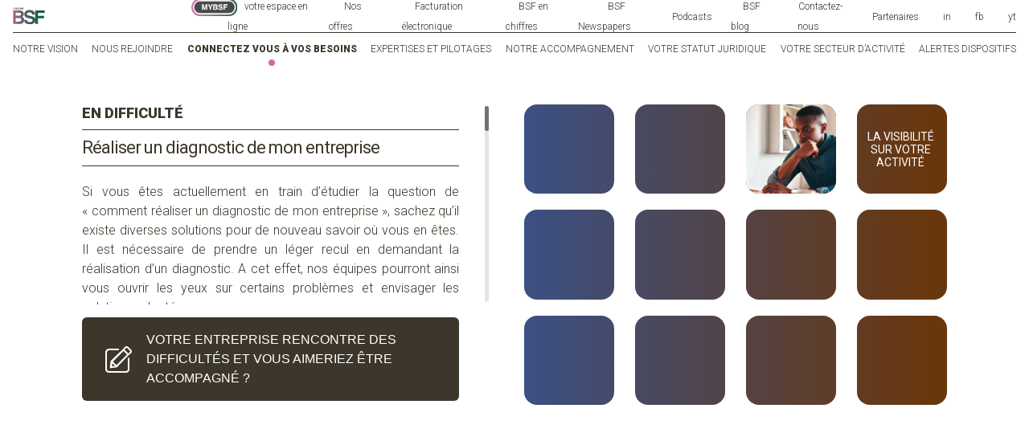

--- FILE ---
content_type: text/html; charset=UTF-8
request_url: https://groupe-bsf.fr/conseils/realiser-un-diagnostic-de-mon-entreprise/
body_size: 29027
content:

<!DOCTYPE html>

<html lang="fr-FR" prefix="og: https://ogp.me/ns#" >
<head>
<meta charset="UTF-8">
<meta name="viewport" content="width=device-width, initial-scale=1.0, maximum-scale=1.0,user-scalable=0"/>

<!-- <link rel="stylesheet" href="/style.css" onload="this.media='all'" > -->
<title>
Réaliser un diagnostic de mon entreprise</title>
<link rel="preconnect" href="https://fonts.googleapis.com">
<link rel="preconnect" href="https://fonts.gstatic.com" crossorigin>
<link href="https://fonts.googleapis.com/css2?family=Roboto:wght@300;400;900&display=swap" rel="stylesheet">
<script src="https://ajax.googleapis.com/ajax/libs/jquery/3.6.0/jquery.min.js"   ></script>
<link rel="stylesheet" href="https://groupe-bsf.fr/wp-content/themes/groupebsf/assets/css/swiper-bundle.min.css" />
    
		
<link rel="shortcut icon" type="image/x-icon" href="https://groupe-bsf.fr/2023/favicon.jpg">
<link rel="apple-touch-icon" href="https://groupe-bsf.fr/2023/favicon.jpg">
    
<script src="https://www.google.com/recaptcha/api.js" async defer></script>
    

<!-- Search Engine Optimization by Rank Math - https://rankmath.com/ -->
<meta name="description" content="Si vous êtes actuellement en train d’étudier la question de &quot;comment réaliser un diagnostic de mon entreprise&quot;, sachez qu’il existe diverses solutions pour de nouveau savoir où vous en êtes."/>
<meta name="robots" content="follow, index, max-snippet:-1, max-video-preview:-1, max-image-preview:large"/>
<link rel="canonical" href="https://groupe-bsf.fr/conseils/realiser-un-diagnostic-de-mon-entreprise/" />
<meta property="og:locale" content="fr_FR" />
<meta property="og:type" content="article" />
<meta property="og:title" content="Réaliser un diagnostic de mon entreprise" />
<meta property="og:description" content="Si vous êtes actuellement en train d’étudier la question de &quot;comment réaliser un diagnostic de mon entreprise&quot;, sachez qu’il existe diverses solutions pour de nouveau savoir où vous en êtes." />
<meta property="og:url" content="https://groupe-bsf.fr/conseils/realiser-un-diagnostic-de-mon-entreprise/" />
<meta property="og:site_name" content="Groupe BSF" />
<meta property="og:updated_time" content="2025-12-09T10:59:09+01:00" />
<meta property="og:image" content="https://groupe-bsf.fr/images/groupe-BSF-cabinet-d-expertise-comptable-conseil-entreprises-en-difficulte-3.jpg" />
<meta property="og:image:secure_url" content="https://groupe-bsf.fr/images/groupe-BSF-cabinet-d-expertise-comptable-conseil-entreprises-en-difficulte-3.jpg" />
<meta property="og:image:width" content="508" />
<meta property="og:image:height" content="508" />
<meta property="og:image:alt" content="Réaliser un diagnostic de mon entreprise" />
<meta property="og:image:type" content="image/jpeg" />
<meta name="twitter:card" content="summary_large_image" />
<meta name="twitter:title" content="Réaliser un diagnostic de mon entreprise" />
<meta name="twitter:description" content="Si vous êtes actuellement en train d’étudier la question de &quot;comment réaliser un diagnostic de mon entreprise&quot;, sachez qu’il existe diverses solutions pour de nouveau savoir où vous en êtes." />
<meta name="twitter:image" content="https://groupe-bsf.fr/images/groupe-BSF-cabinet-d-expertise-comptable-conseil-entreprises-en-difficulte-3.jpg" />
<!-- /Extension Rank Math WordPress SEO -->

<link rel="alternate" type="application/rss+xml" title="Groupe BSF &raquo; Flux" href="https://groupe-bsf.fr/feed/" />
<link rel="alternate" type="application/rss+xml" title="Groupe BSF &raquo; Flux des commentaires" href="https://groupe-bsf.fr/comments/feed/" />
<style id='wp-img-auto-sizes-contain-inline-css' type='text/css'>
img:is([sizes=auto i],[sizes^="auto," i]){contain-intrinsic-size:3000px 1500px}
/*# sourceURL=wp-img-auto-sizes-contain-inline-css */
</style>
<style id='classic-theme-styles-inline-css' type='text/css'>
/*! This file is auto-generated */
.wp-block-button__link{color:#fff;background-color:#32373c;border-radius:9999px;box-shadow:none;text-decoration:none;padding:calc(.667em + 2px) calc(1.333em + 2px);font-size:1.125em}.wp-block-file__button{background:#32373c;color:#fff;text-decoration:none}
/*# sourceURL=/wp-includes/css/classic-themes.min.css */
</style>
<link rel='stylesheet' id='contact-form-7-css' href='https://groupe-bsf.fr/wp-content/plugins/contact-form-7/includes/css/styles.css?ver=5.8' type='text/css' media='all' />
<link rel='stylesheet' id='bsf-icons-css' href='https://groupe-bsf.fr/wp-content/themes/groupebsf/assets/css/icone.css?ver=1.3' type='text/css' media='all' />
<link rel='stylesheet' id='bsf-swiper-css' href='https://groupe-bsf.fr/wp-content/themes/groupebsf/assets/css/swiper-bundle.min.css?ver=1.1' type='text/css' media='all' />
<link rel='stylesheet' id='bsf-style-css' href='https://groupe-bsf.fr/wp-content/themes/groupebsf/style.css?ver=1769280799' type='text/css' media='all' />
<script type="text/javascript" src="https://groupe-bsf.fr/wp-content/themes/groupebsf/assets/js/html5.js?ver=3.7.4" id="html5-js"></script>
    
<style id='global-styles-inline-css' type='text/css'>
:root{--wp--preset--aspect-ratio--square: 1;--wp--preset--aspect-ratio--4-3: 4/3;--wp--preset--aspect-ratio--3-4: 3/4;--wp--preset--aspect-ratio--3-2: 3/2;--wp--preset--aspect-ratio--2-3: 2/3;--wp--preset--aspect-ratio--16-9: 16/9;--wp--preset--aspect-ratio--9-16: 9/16;--wp--preset--color--black: #000000;--wp--preset--color--cyan-bluish-gray: #abb8c3;--wp--preset--color--white: #ffffff;--wp--preset--color--pale-pink: #f78da7;--wp--preset--color--vivid-red: #cf2e2e;--wp--preset--color--luminous-vivid-orange: #ff6900;--wp--preset--color--luminous-vivid-amber: #fcb900;--wp--preset--color--light-green-cyan: #7bdcb5;--wp--preset--color--vivid-green-cyan: #00d084;--wp--preset--color--pale-cyan-blue: #8ed1fc;--wp--preset--color--vivid-cyan-blue: #0693e3;--wp--preset--color--vivid-purple: #9b51e0;--wp--preset--gradient--vivid-cyan-blue-to-vivid-purple: linear-gradient(135deg,rgb(6,147,227) 0%,rgb(155,81,224) 100%);--wp--preset--gradient--light-green-cyan-to-vivid-green-cyan: linear-gradient(135deg,rgb(122,220,180) 0%,rgb(0,208,130) 100%);--wp--preset--gradient--luminous-vivid-amber-to-luminous-vivid-orange: linear-gradient(135deg,rgb(252,185,0) 0%,rgb(255,105,0) 100%);--wp--preset--gradient--luminous-vivid-orange-to-vivid-red: linear-gradient(135deg,rgb(255,105,0) 0%,rgb(207,46,46) 100%);--wp--preset--gradient--very-light-gray-to-cyan-bluish-gray: linear-gradient(135deg,rgb(238,238,238) 0%,rgb(169,184,195) 100%);--wp--preset--gradient--cool-to-warm-spectrum: linear-gradient(135deg,rgb(74,234,220) 0%,rgb(151,120,209) 20%,rgb(207,42,186) 40%,rgb(238,44,130) 60%,rgb(251,105,98) 80%,rgb(254,248,76) 100%);--wp--preset--gradient--blush-light-purple: linear-gradient(135deg,rgb(255,206,236) 0%,rgb(152,150,240) 100%);--wp--preset--gradient--blush-bordeaux: linear-gradient(135deg,rgb(254,205,165) 0%,rgb(254,45,45) 50%,rgb(107,0,62) 100%);--wp--preset--gradient--luminous-dusk: linear-gradient(135deg,rgb(255,203,112) 0%,rgb(199,81,192) 50%,rgb(65,88,208) 100%);--wp--preset--gradient--pale-ocean: linear-gradient(135deg,rgb(255,245,203) 0%,rgb(182,227,212) 50%,rgb(51,167,181) 100%);--wp--preset--gradient--electric-grass: linear-gradient(135deg,rgb(202,248,128) 0%,rgb(113,206,126) 100%);--wp--preset--gradient--midnight: linear-gradient(135deg,rgb(2,3,129) 0%,rgb(40,116,252) 100%);--wp--preset--font-size--small: 13px;--wp--preset--font-size--medium: 20px;--wp--preset--font-size--large: 36px;--wp--preset--font-size--x-large: 42px;--wp--preset--spacing--20: 0.44rem;--wp--preset--spacing--30: 0.67rem;--wp--preset--spacing--40: 1rem;--wp--preset--spacing--50: 1.5rem;--wp--preset--spacing--60: 2.25rem;--wp--preset--spacing--70: 3.38rem;--wp--preset--spacing--80: 5.06rem;--wp--preset--shadow--natural: 6px 6px 9px rgba(0, 0, 0, 0.2);--wp--preset--shadow--deep: 12px 12px 50px rgba(0, 0, 0, 0.4);--wp--preset--shadow--sharp: 6px 6px 0px rgba(0, 0, 0, 0.2);--wp--preset--shadow--outlined: 6px 6px 0px -3px rgb(255, 255, 255), 6px 6px rgb(0, 0, 0);--wp--preset--shadow--crisp: 6px 6px 0px rgb(0, 0, 0);}:where(.is-layout-flex){gap: 0.5em;}:where(.is-layout-grid){gap: 0.5em;}body .is-layout-flex{display: flex;}.is-layout-flex{flex-wrap: wrap;align-items: center;}.is-layout-flex > :is(*, div){margin: 0;}body .is-layout-grid{display: grid;}.is-layout-grid > :is(*, div){margin: 0;}:where(.wp-block-columns.is-layout-flex){gap: 2em;}:where(.wp-block-columns.is-layout-grid){gap: 2em;}:where(.wp-block-post-template.is-layout-flex){gap: 1.25em;}:where(.wp-block-post-template.is-layout-grid){gap: 1.25em;}.has-black-color{color: var(--wp--preset--color--black) !important;}.has-cyan-bluish-gray-color{color: var(--wp--preset--color--cyan-bluish-gray) !important;}.has-white-color{color: var(--wp--preset--color--white) !important;}.has-pale-pink-color{color: var(--wp--preset--color--pale-pink) !important;}.has-vivid-red-color{color: var(--wp--preset--color--vivid-red) !important;}.has-luminous-vivid-orange-color{color: var(--wp--preset--color--luminous-vivid-orange) !important;}.has-luminous-vivid-amber-color{color: var(--wp--preset--color--luminous-vivid-amber) !important;}.has-light-green-cyan-color{color: var(--wp--preset--color--light-green-cyan) !important;}.has-vivid-green-cyan-color{color: var(--wp--preset--color--vivid-green-cyan) !important;}.has-pale-cyan-blue-color{color: var(--wp--preset--color--pale-cyan-blue) !important;}.has-vivid-cyan-blue-color{color: var(--wp--preset--color--vivid-cyan-blue) !important;}.has-vivid-purple-color{color: var(--wp--preset--color--vivid-purple) !important;}.has-black-background-color{background-color: var(--wp--preset--color--black) !important;}.has-cyan-bluish-gray-background-color{background-color: var(--wp--preset--color--cyan-bluish-gray) !important;}.has-white-background-color{background-color: var(--wp--preset--color--white) !important;}.has-pale-pink-background-color{background-color: var(--wp--preset--color--pale-pink) !important;}.has-vivid-red-background-color{background-color: var(--wp--preset--color--vivid-red) !important;}.has-luminous-vivid-orange-background-color{background-color: var(--wp--preset--color--luminous-vivid-orange) !important;}.has-luminous-vivid-amber-background-color{background-color: var(--wp--preset--color--luminous-vivid-amber) !important;}.has-light-green-cyan-background-color{background-color: var(--wp--preset--color--light-green-cyan) !important;}.has-vivid-green-cyan-background-color{background-color: var(--wp--preset--color--vivid-green-cyan) !important;}.has-pale-cyan-blue-background-color{background-color: var(--wp--preset--color--pale-cyan-blue) !important;}.has-vivid-cyan-blue-background-color{background-color: var(--wp--preset--color--vivid-cyan-blue) !important;}.has-vivid-purple-background-color{background-color: var(--wp--preset--color--vivid-purple) !important;}.has-black-border-color{border-color: var(--wp--preset--color--black) !important;}.has-cyan-bluish-gray-border-color{border-color: var(--wp--preset--color--cyan-bluish-gray) !important;}.has-white-border-color{border-color: var(--wp--preset--color--white) !important;}.has-pale-pink-border-color{border-color: var(--wp--preset--color--pale-pink) !important;}.has-vivid-red-border-color{border-color: var(--wp--preset--color--vivid-red) !important;}.has-luminous-vivid-orange-border-color{border-color: var(--wp--preset--color--luminous-vivid-orange) !important;}.has-luminous-vivid-amber-border-color{border-color: var(--wp--preset--color--luminous-vivid-amber) !important;}.has-light-green-cyan-border-color{border-color: var(--wp--preset--color--light-green-cyan) !important;}.has-vivid-green-cyan-border-color{border-color: var(--wp--preset--color--vivid-green-cyan) !important;}.has-pale-cyan-blue-border-color{border-color: var(--wp--preset--color--pale-cyan-blue) !important;}.has-vivid-cyan-blue-border-color{border-color: var(--wp--preset--color--vivid-cyan-blue) !important;}.has-vivid-purple-border-color{border-color: var(--wp--preset--color--vivid-purple) !important;}.has-vivid-cyan-blue-to-vivid-purple-gradient-background{background: var(--wp--preset--gradient--vivid-cyan-blue-to-vivid-purple) !important;}.has-light-green-cyan-to-vivid-green-cyan-gradient-background{background: var(--wp--preset--gradient--light-green-cyan-to-vivid-green-cyan) !important;}.has-luminous-vivid-amber-to-luminous-vivid-orange-gradient-background{background: var(--wp--preset--gradient--luminous-vivid-amber-to-luminous-vivid-orange) !important;}.has-luminous-vivid-orange-to-vivid-red-gradient-background{background: var(--wp--preset--gradient--luminous-vivid-orange-to-vivid-red) !important;}.has-very-light-gray-to-cyan-bluish-gray-gradient-background{background: var(--wp--preset--gradient--very-light-gray-to-cyan-bluish-gray) !important;}.has-cool-to-warm-spectrum-gradient-background{background: var(--wp--preset--gradient--cool-to-warm-spectrum) !important;}.has-blush-light-purple-gradient-background{background: var(--wp--preset--gradient--blush-light-purple) !important;}.has-blush-bordeaux-gradient-background{background: var(--wp--preset--gradient--blush-bordeaux) !important;}.has-luminous-dusk-gradient-background{background: var(--wp--preset--gradient--luminous-dusk) !important;}.has-pale-ocean-gradient-background{background: var(--wp--preset--gradient--pale-ocean) !important;}.has-electric-grass-gradient-background{background: var(--wp--preset--gradient--electric-grass) !important;}.has-midnight-gradient-background{background: var(--wp--preset--gradient--midnight) !important;}.has-small-font-size{font-size: var(--wp--preset--font-size--small) !important;}.has-medium-font-size{font-size: var(--wp--preset--font-size--medium) !important;}.has-large-font-size{font-size: var(--wp--preset--font-size--large) !important;}.has-x-large-font-size{font-size: var(--wp--preset--font-size--x-large) !important;}
/*# sourceURL=global-styles-inline-css */
</style>
</head>

<body data-rsssl=1 class="wp-singular conseils-template-default single single-conseils postid-167 wp-theme-groupebsf"  >
<header id="site-header"  role="banner">
  <div class="wrap pre_header">
    <a href="https://groupe-bsf.fr" class="logo" ><img src="https://groupe-bsf.fr/wp-content/themes/groupebsf/assets/img/logo.svg" /></a>
      
      
    <ul class="secondary-menu reset-list-style">
         <li class="mybsf"><a href="https://customer.mycompanyfiles.fr/Auth/Login" target="_blank"  ><img src="https://groupe-bsf.fr/wp-content/themes/groupebsf/assets/img/logo-mybsf.jpg" /> votre espace en ligne</a></li>
        <li id="menu-item-1084" class="menu-item menu-item-type-post_type menu-item-object-page menu-item-1084"><a href="https://groupe-bsf.fr/nos-offres/">Nos offres</a></li>
<li id="menu-item-621" class="facturation menu-item menu-item-type-post_type menu-item-object-page menu-item-621"><a href="https://groupe-bsf.fr/facturation-electronique/">Facturation électronique</a></li>
<li id="menu-item-55" class="menu-item menu-item-type-post_type menu-item-object-page menu-item-55"><a href="https://groupe-bsf.fr/bsf-en-chiffres/">BSF en chiffres</a></li>
<li id="menu-item-660" class="menu-item menu-item-type-post_type menu-item-object-page menu-item-660"><a href="https://groupe-bsf.fr/bsfnewspaper/">BSF Newspapers</a></li>
<li id="menu-item-56" class="menu-item menu-item-type-post_type menu-item-object-page menu-item-56"><a href="https://groupe-bsf.fr/podcasts-pour-entreprises/">Podcasts</a></li>
<li id="menu-item-79" class="menu-item menu-item-type-post_type menu-item-object-page current_page_parent menu-item-79"><a href="https://groupe-bsf.fr/bsf-blog/">BSF blog</a></li>
<li id="menu-item-59" class="menu-item menu-item-type-post_type menu-item-object-page menu-item-59"><a href="https://groupe-bsf.fr/contacter-le-groupe-bsf/">Contactez-nous</a></li>
<li id="menu-item-60" class="menu-item menu-item-type-post_type menu-item-object-page menu-item-60"><a href="https://groupe-bsf.fr/devenir-partenaire-du-groupe-bsf/">Partenaires</a></li>
      <li><a class="social" href="https://www.linkedin.com/company/groupe-bsf/" target="_blank" >in</a></li>
      <li><a class="social" href="https://www.facebook.com/GroupeBSF" target="_blank" >fb</a></li>
      <li><a class="social" href="https://www.youtube.com/@groupebsf9148" target="_blank" >yt</a></li>
      
       
      
      
    </ul>
  </div>
  <div class="wrap">
    <div class="inner flex" >
      
      <nav role="navigation">
        <ul class="primary-menu reset-list-style">
          <li id="menu-item-48" class="menu-item menu-item-type-post_type menu-item-object-page menu-item-48"><a href="https://groupe-bsf.fr/expert-comptable/">Notre vision</a></li>
<li id="menu-item-1083" class="menu-item menu-item-type-custom menu-item-object-custom menu-item-1083"><a target="_blank" href="https://nousrejoindre.groupe-bsf.fr/">Nous rejoindre</a></li>
<li id="menu-item-49" class="menu-item menu-item-type-post_type menu-item-object-page menu-item-49"><a href="https://groupe-bsf.fr/connectez-vous-a-vos-besoins/">Connectez vous à vos besoins</a></li>
<li id="menu-item-50" class="menu-item menu-item-type-post_type menu-item-object-page menu-item-50"><a href="https://groupe-bsf.fr/expertises-et-pilotages/">Expertises et pilotages</a></li>
<li id="menu-item-51" class="menu-item menu-item-type-post_type menu-item-object-page menu-item-51"><a href="https://groupe-bsf.fr/notre-accompagnement/">Notre accompagnement</a></li>
<li id="menu-item-52" class="menu-item menu-item-type-post_type menu-item-object-page menu-item-52"><a href="https://groupe-bsf.fr/votre-statut-juridique/">Votre statut juridique</a></li>
<li id="menu-item-53" class="menu-item menu-item-type-post_type menu-item-object-page menu-item-53"><a href="https://groupe-bsf.fr/votre-secteur-dactivite/">Votre secteur d’activité</a></li>
<li id="menu-item-54" class="menu-item menu-item-type-post_type menu-item-object-page menu-item-54"><a href="https://groupe-bsf.fr/alerte-dispositif/">Alertes dispositifs</a></li>
        </ul>
      </nav>
      <!-- .primary-menu-wrapper -->
      
    </div>
  </div>
  </div>
</header>
<div class="only_smart header_mobile" >
  <div class="logo white" >
    <a href="https://groupe-bsf.fr" ><img src="https://groupe-bsf.fr/wp-content/themes/groupebsf/assets/img/logo.svg" /></a>
  </div>
  <a href="#" class="gold menu_btn" ><img src="https://groupe-bsf.fr/wp-content/themes/groupebsf/assets/img/menu.jpg" style=" height: 24px; width: auto; "/></a>
</div>
<div class="only_smart menu_mobile" >
  <div class="wrap">
    <div class="inner flex" >
      <a href="#" class="close_menu" >Fermer</a>
      <nav role="navigation">
        <ul class=" primary-menu reset-list-style gold">
          <li class="mybsf"><a href="https://customer.mycompanyfiles.fr/Auth/Login" target="_blank"  ><img src="https://groupe-bsf.fr/wp-content/themes/groupebsf/assets/img/logo-mybsf.jpg" /></br/>votre espace en ligne</a></li>
          <li class="menu-item menu-item-type-post_type menu-item-object-page menu-item-48"><a href="https://groupe-bsf.fr/expert-comptable/">Notre vision</a></li>
<li class="menu-item menu-item-type-custom menu-item-object-custom menu-item-1083"><a target="_blank" href="https://nousrejoindre.groupe-bsf.fr/">Nous rejoindre</a></li>
<li class="menu-item menu-item-type-post_type menu-item-object-page menu-item-49"><a href="https://groupe-bsf.fr/connectez-vous-a-vos-besoins/">Connectez vous à vos besoins</a></li>
<li class="menu-item menu-item-type-post_type menu-item-object-page menu-item-50"><a href="https://groupe-bsf.fr/expertises-et-pilotages/">Expertises et pilotages</a></li>
<li class="menu-item menu-item-type-post_type menu-item-object-page menu-item-51"><a href="https://groupe-bsf.fr/notre-accompagnement/">Notre accompagnement</a></li>
<li class="menu-item menu-item-type-post_type menu-item-object-page menu-item-52"><a href="https://groupe-bsf.fr/votre-statut-juridique/">Votre statut juridique</a></li>
<li class="menu-item menu-item-type-post_type menu-item-object-page menu-item-53"><a href="https://groupe-bsf.fr/votre-secteur-dactivite/">Votre secteur d’activité</a></li>
<li class="menu-item menu-item-type-post_type menu-item-object-page menu-item-54"><a href="https://groupe-bsf.fr/alerte-dispositif/">Alertes dispositifs</a></li>
            
            
        </ul>
          
          
        <ul class="secondary-menu reset-list-style">
          <li class="menu-item menu-item-type-post_type menu-item-object-page menu-item-1084"><a href="https://groupe-bsf.fr/nos-offres/">Nos offres</a></li>
<li class="facturation menu-item menu-item-type-post_type menu-item-object-page menu-item-621"><a href="https://groupe-bsf.fr/facturation-electronique/">Facturation électronique</a></li>
<li class="menu-item menu-item-type-post_type menu-item-object-page menu-item-55"><a href="https://groupe-bsf.fr/bsf-en-chiffres/">BSF en chiffres</a></li>
<li class="menu-item menu-item-type-post_type menu-item-object-page menu-item-660"><a href="https://groupe-bsf.fr/bsfnewspaper/">BSF Newspapers</a></li>
<li class="menu-item menu-item-type-post_type menu-item-object-page menu-item-56"><a href="https://groupe-bsf.fr/podcasts-pour-entreprises/">Podcasts</a></li>
<li class="menu-item menu-item-type-post_type menu-item-object-page current_page_parent menu-item-79"><a href="https://groupe-bsf.fr/bsf-blog/">BSF blog</a></li>
<li class="menu-item menu-item-type-post_type menu-item-object-page menu-item-59"><a href="https://groupe-bsf.fr/contacter-le-groupe-bsf/">Contactez-nous</a></li>
<li class="menu-item menu-item-type-post_type menu-item-object-page menu-item-60"><a href="https://groupe-bsf.fr/devenir-partenaire-du-groupe-bsf/">Partenaires</a></li>
      
    </ul>
          
          
        <div class="bottom" >
          <ul>
            <li><a class="social" href="https://www.linkedin.com/company/groupe-bsf/" target="_blank" >in</a></li>
      <li><a class="social" href="https://www.facebook.com/GroupeBSF" target="_blank" >fb</a></li>
      <li><a class="social" href="https://www.youtube.com/@groupebsf9148" target="_blank" >yt</a></li>
             
          </ul>
        </div>
      </nav>
    </div>
  </div>
</div>
<main >
<style type="text/css" >
.single-conseils a.item {

background: linear-gradient(90deg,  #2E57A4 40%, #69370E 90%);
    
    background-position: left;
    background-attachment: fixed;
    
)
    }
    

</style>


<section class="section body_section fullscreen public "  >
  <div class="wrap body_wrap flex">
    
    <div class="section_left">
      <div class="logo_box" ><img src="https://groupe-bsf.fr/wp-content/themes/groupebsf/assets/img/logo-noir.svg" />
        
        <p style="letter-spacing: -1px;  text-align: center;font-size: 14px;line-height: 16px;margin-top: 20px;width: 100%;"  class="upp" ><strong>ACCOMPAGNER LES DIRIGEANTS DANS LEURS PRISES DE DÉCISION</strong><br/>
        DONNÉES FINANCIÈRES, FISCALES, JURIDIQUES, SOCIALES & COMPTABLES</p>
        
        </div>
       <div class="content" >
          
         <div class="conseils-box" data-id="165"  style="display:none;"  >          
<div  data-id="165" class="swiper-container swiper-container-scroll">
    <div class="swiper-scrollbar"></div>
                
        <div class="swiper-wrapper">
    
          <div class="swiper-slide">
          <strong class="category upp">En difficulté</strong>
          <h1><span class="NormalTextRun SCXW92568179 BCX9" data-ccp-parastyle="Par défaut">Comment p</span><span class="NormalTextRun SCXW92568179 BCX9" data-ccp-parastyle="Par défaut">iloter </span><span class="NormalTextRun SCXW92568179 BCX9" data-ccp-parastyle="Par défaut">s</span><span class="NormalTextRun SCXW92568179 BCX9" data-ccp-parastyle="Par défaut">a trésorerie</span></h1>
<p><span class="TextRun SCXW126013871 BCX9" lang="FR-FR" xml:lang="FR-FR" data-contrast="none"><span class="NormalTextRun SCXW126013871 BCX9" data-ccp-parastyle="Par défaut" data-ccp-parastyle-defn="{&quot;ObjectId&quot;:&quot;89053835-98ad-4144-9004-85af592c26f9|26&quot;,&quot;ClassId&quot;:1073872969,&quot;Properties&quot;:[469775450,&quot;Par défaut&quot;,201340122,&quot;2&quot;,134233614,&quot;true&quot;,469778129,&quot;Pardfaut&quot;,335572020,&quot;1&quot;,469777841,&quot;Helvetica Neue&quot;,469777842,&quot;Arial Unicode MS&quot;,469777843,&quot;Arial Unicode MS&quot;,469777844,&quot;Helvetica Neue&quot;,469769226,&quot;Helvetica Neue,Arial Unicode MS&quot;,335551500,&quot;0&quot;,268442635,&quot;24&quot;,335559740,&quot;288&quot;,201341983,&quot;0&quot;,335559738,&quot;160&quot;]}">Comment</span><span class="NormalTextRun SCXW126013871 BCX9" data-ccp-parastyle="Par défaut"> piloter sa trésorerie en flux tendu ? Il</span><span class="NormalTextRun SCXW126013871 BCX9" data-ccp-parastyle="Par défaut"> est</span></span><span class="TextRun SCXW126013871 BCX9" lang="FR-FR" xml:lang="FR-FR" data-contrast="auto"><span class="NormalTextRun SCXW126013871 BCX9" data-ccp-parastyle="Par défaut"> conseillé, dans votre situation, de mettre en place un budget simple</span><span class="NormalTextRun SCXW126013871 BCX9" data-ccp-parastyle="Par défaut"> (un budget</span> <span class="NormalTextRun SCXW126013871 BCX9" data-ccp-parastyle="Par défaut">sur les encaissements et décaissements prévus</span><span class="NormalTextRun SCXW126013871 BCX9" data-ccp-parastyle="Par défaut">)</span><span class="NormalTextRun SCXW126013871 BCX9" data-ccp-parastyle="Par défaut"> pour anticiper les fluctuations </span><span class="NormalTextRun ContextualSpellingAndGrammarErrorV2Themed SCXW126013871 BCX9" data-ccp-parastyle="Par défaut">de la tré</span></span><span class="TextRun SCXW126013871 BCX9" lang="IT-IT" xml:lang="IT-IT" data-contrast="auto"><span class="NormalTextRun SpellingErrorV2Themed SCXW126013871 BCX9" data-ccp-parastyle="Par défaut">sorerie</span></span><span class="TextRun SCXW126013871 BCX9" lang="FR-FR" xml:lang="FR-FR" data-contrast="auto"><span class="NormalTextRun SCXW126013871 BCX9" data-ccp-parastyle="Par défaut">.</span></span><span class="EOP SCXW126013871 BCX9" data-ccp-props="{&quot;201341983&quot;:0,&quot;335559738&quot;:0,&quot;335559740&quot;:240}"> Voici quelques étapes utiles :<br />
</span></p>
<h4>Mettre en place un budget prévisionnel simple</h4>
<ul>
<li>Encaissements : Identifier toutes les sources de revenus prévues, y compris les délais de paiement clients, subventions ou autres rentrées de fonds.</li>
<li>Décaissements : Recenser toutes les dépenses obligatoires et variables, comme les paiements fournisseurs, les salaires, les charges sociales, les impôts et les dépenses imprévues.</li>
</ul>
<h4>Prioriser les encaissements rapides</h4>
<ul>
<li>Réduire les délais de paiement clients : Instaurer des conditions de règlement favorisant les paiements rapides, comme des remises pour paiement anticipé.</li>
<li>Relancer efficacement les clients : Mettre en place un système automatisé ou un processus pour relancer les factures en retard.</li>
</ul>
<h4>Gérer les décaissements de manière proactive</h4>
<ul>
<li>Négocier les délais de paiement fournisseurs : Demander des délais plus longs pour étaler les paiements tout en respectant les engagements contractuels.</li>
<li>Regrouper les paiements : Prévoir des jours spécifiques pour regrouper les paiements et optimiser la gestion de la trésorerie.</li>
</ul>
<h4>Maintenir un fonds de roulement minimal</h4>
<ul>
<li>Conserver une réserve de liquidités pour couvrir les fluctuations imprévues et éviter les découverts bancaires.</li>
</ul>
<h4>Suivre la trésorerie en temps réel</h4>
<ul>
<li>Mettre en place des outils numériques ou des logiciels de gestion de trésorerie permettant un suivi quotidien ou hebdomadaire.</li>
<li>Créer des alertes pour détecter les écarts entre les prévisions et la réalité.</li>
</ul>
<h4>Analyser les cycles de trésorerie</h4>
<ul>
<li>Comprendre les cycles d’activité de l’entreprise, notamment les périodes de forte et faible activité, pour anticiper les variations de trésorerie.</li>
</ul>
<h4>Optimiser les frais bancaires</h4>
<ul>
<li>Négocier les lignes de crédit et limiter les frais associés à des découverts éventuels.</li>
<li>Explorer des solutions de financement à court terme, comme l&rsquo;affacturage.</li>
</ul>
<h4>Mettre en place des outils de simulation</h4>
<ul>
<li>Réaliser des scénarios basés sur différentes hypothèses (ex. retard client, augmentation des coûts) pour mieux gérer les risques.</li>
</ul>
<h4>Former le personnel aux bonnes pratiques</h4>
<ul>
<li>Sensibiliser les équipes, notamment les commerciaux, à l’importance des délais de paiement et à la préservation de la trésorerie.</li>
</ul>
          
         </div>
     </div>
     </div>
     <br/>
<p><span class="btn left_icon" ><a href="" class="white bg_marron contact_public" ><span class="icon-contact"></span>VOTRE ENTREPRISE RENCONTRE DES DIFFICULTÉS ET VOUS AIMERIEZ ÊTRE ACCOMPAGNÉ ?</span></a></p>
</div>
<div class="conseils-box" data-id="166"  style="display:none;"  >          
<div  data-id="166" class="swiper-container swiper-container-scroll">
    <div class="swiper-scrollbar"></div>
                
        <div class="swiper-wrapper">
    
          <div class="swiper-slide">
          <strong class="category upp">En difficulté</strong>
          <h1><span class="NormalTextRun SCXW10869594 BCX9" data-ccp-parastyle="Par défaut">P</span><span class="NormalTextRun SCXW10869594 BCX9" data-ccp-parastyle="Par défaut">iloter </span><span class="NormalTextRun SCXW10869594 BCX9" data-ccp-parastyle="Par défaut">une entreprise</span></h1>
<p>Pour piloter une entreprise en difficulté, il est indispensable de disposer d’un <strong>tableau de bord</strong> clair, actualisé et ciblé. Cet outil est une véritable planche de salut pour anticiper, décider vite et redresser efficacement la trajectoire de l’entreprise.</p>
<p><strong>Voici déjà les points essentiels pour évaluer et anticiper au mieux :</strong></p>
<h3>Mettre en place un tableau de bord de pilotage fiable et régulier</h3>
<p>Pour traverser une période difficile, il est essentiel de disposer d’un outil de suivi précis.  Un tableau de bord vous permet de :</p>
<ul>
<li>Suivre en temps réel l’évolution de votre activité,</li>
<li>Identifier rapidement les dérives ou signaux d’alerte,</li>
<li>Prendre des décisions basées sur des données factuelles, et non sur des impressions.</li>
</ul>
<p>Nous pouvons vous aider à construire un tableau de bord simple, adapté à votre secteur et à la taille de votre entreprise, et à définir les bonnes périodicités de suivi (hebdomadaire ou mensuelle selon les besoins).</p>
<h3><strong>Identifier et suivre les indicateurs clés de performance (KPI)</strong></h3>
<p>Il ne s’agit pas de suivre “tout”, mais de se concentrer sur <strong>quelques indicateurs essentiels</strong> qui reflètent la santé économique de l’entreprise, par exemple :</p>
<ul>
<li><strong>Chiffre d’affaires et évolution</strong> (par produit, client, canal),</li>
<li><strong>Marge brute</strong> et <strong>taux de marge</strong>,</li>
<li><strong>Trésorerie disponible</strong> et encours clients/fournisseurs,</li>
<li><strong>Délai de paiement clients et fournisseurs</strong>,</li>
<li><strong>Seuil de rentabilité</strong> (et volume d’activité nécessaire pour l’atteindre).</li>
</ul>
<p>Un bon suivi de ces indicateurs permet d’anticiper plutôt que de subir.</p>
<h3>Piloter la trésorerie au jour le jour</h3>
<p>En période difficile, la trésorerie est souvent le premier indicateur à surveiller de près. L’expert-comptable conseille généralement de :</p>
<ul>
<li>Mettre en place un <strong>plan de trésorerie glissant</strong></li>
<li>Identifier les entrées et sorties prévisibles,</li>
<li>Prévoir différents scénarios (pessimiste, réaliste, optimiste),</li>
<li>Négocier rapidement avec les partenaires financiers ou fournisseurs en cas de tension.</li>
</ul>
<p>Cela permet d’anticiper les besoins de financement ou de décaler certaines charges de manière maîtrisée.</p>
<h3>Revoir les charges et prioriser les actions</h3>
<p>L’analyse des données issues du tableau de bord peut aider à :</p>
<ul>
<li><strong>Différencier les dépenses essentielles</strong> (cœur d’activité, charges incompressibles) des dépenses secondaires,</li>
<li>Mettre en place un <strong>plan d’économies ciblé</strong>,</li>
<li>Identifier les activités ou produits déficitaires pour réagir rapidement.</li>
</ul>
<h3>Communiquer et impliquer l’équipe</h3>
<p>Un tableau de bord n’est efficace que s’il est partagé. En impliquant vos collaborateurs dans le suivi des indicateurs, vous :</p>
<ul>
<li>Renforcez la transparence,</li>
<li>Mobilisez l’équipe autour d’objectifs clairs,</li>
<li>Facilitez la mise en œuvre d’actions correctives rapides.</li>
</ul>
          
         </div>
     </div>
     </div>
     <br/>
<p><span class="btn left_icon" ><a href="" class="white bg_marron contact_public" ><span class="icon-contact"></span>VOTRE ENTREPRISE RENCONTRE DES DIFFICULTÉS ET VOUS AIMERIEZ ÊTRE ACCOMPAGNÉ ?</span></a></p>
</div>
<div class="conseils-box" data-id="167"  >          
<div  data-id="167" class="swiper-container swiper-container-scroll">
    <div class="swiper-scrollbar"></div>
                
        <div class="swiper-wrapper">
    
          <div class="swiper-slide">
          <strong class="category upp">En difficulté</strong>
          <h1><span class="TextRun MacChromeBold SCXW155135683 BCX9" lang="FR-FR" xml:lang="FR-FR" data-contrast="none"><span class="NormalTextRun SCXW155135683 BCX9" data-ccp-parastyle="Par défaut">R</span><span class="NormalTextRun SCXW155135683 BCX9" data-ccp-parastyle="Par défaut">éaliser un diagnostic de mon entreprise</span><span class="NormalTextRun SCXW155135683 BCX9" data-ccp-parastyle="Par défaut"><br />
</span></span></h1>
<p><span class="TextRun SCXW92426910 BCX9" lang="FR-FR" xml:lang="FR-FR" data-contrast="none"><span class="NormalTextRun SCXW92426910 BCX9" data-ccp-parastyle="Par défaut" data-ccp-parastyle-defn="{&quot;ObjectId&quot;:&quot;89053835-98ad-4144-9004-85af592c26f9|26&quot;,&quot;ClassId&quot;:1073872969,&quot;Properties&quot;:[469775450,&quot;Par défaut&quot;,201340122,&quot;2&quot;,134233614,&quot;true&quot;,469778129,&quot;Pardfaut&quot;,335572020,&quot;1&quot;,469777841,&quot;Helvetica Neue&quot;,469777842,&quot;Arial Unicode MS&quot;,469777843,&quot;Arial Unicode MS&quot;,469777844,&quot;Helvetica Neue&quot;,469769226,&quot;Helvetica Neue,Arial Unicode MS&quot;,335551500,&quot;0&quot;,268442635,&quot;24&quot;,335559740,&quot;288&quot;,201341983,&quot;0&quot;,335559738,&quot;160&quot;]}">Si vous êtes actuellement en train d’étudi</span><span class="NormalTextRun SCXW92426910 BCX9" data-ccp-parastyle="Par défaut">er la question de « comment réaliser un diagnostic de mon entreprise », sachez qu’i</span><span class="NormalTextRun SCXW92426910 BCX9" data-ccp-parastyle="Par défaut">l</span><span class="NormalTextRun SCXW92426910 BCX9" data-ccp-parastyle="Par défaut"> existe diverses solutions pour de nouveau savoir où vous en êtes. Il est nécessaire de prendre un léger recul en demandant la réalisation d’un </span></span><span class="TextRun Highlight SCXW92426910 BCX9" lang="FR-FR" xml:lang="FR-FR" data-contrast="none"><span class="NormalTextRun SCXW92426910 BCX9" data-ccp-parastyle="Par défaut">diagnostic</span></span><span class="TextRun SCXW92426910 BCX9" lang="FR-FR" xml:lang="FR-FR" data-contrast="none"><span class="NormalTextRun SCXW92426910 BCX9" data-ccp-parastyle="Par défaut">. </span><span class="NormalTextRun SCXW92426910 BCX9" data-ccp-parastyle="Par défaut">A cet effet, nos équipes pourront</span><span class="NormalTextRun SCXW92426910 BCX9" data-ccp-parastyle="Par défaut"> ainsi vous ouvrir les yeux sur certains problèmes et envisager les solutions adaptées.</span></span><span class="EOP SCXW92426910 BCX9" data-ccp-props="{&quot;201341983&quot;:0,&quot;335559738&quot;:0,&quot;335559740&quot;:240}"> </span></p>
<p><strong>Voici déjà quelques points essentiels dont il faut tenir compte : </strong></p>
<h3>Prendre du recul et accepter un regard extérieur</h3>
<p><strong>Un diagnostic extérieur permet :</strong></p>
<ul>
<li>d’avoir une vision objective,</li>
<li>d’identifier des problématiques parfois invisibles de l’intérieur,</li>
<li>de remettre à plat des habitudes devenues inefficaces.</li>
</ul>
<h3>Analyser la situation financière</h3>
<ul>
<li>Rentabilité : quels produits ou services génèrent des marges insuffisantes ?</li>
<li>Structure des coûts : y a-t-il des charges mal maîtrisées ?</li>
<li>Trésorerie : niveau de fonds de roulement, tensions à venir, besoins futurs.</li>
<li>Endettement : capacité de remboursement, renégociation éventuelle.</li>
</ul>
<h3>Étudier l’organisation interne et les processus</h3>
<ul>
<li>une analyse du fonctionnement de l’équipe,</li>
<li>l’efficacité des processus (production, achats, relances clients…),</li>
<li>l’identification d’éventuels goulots d’étranglement,</li>
<li>l’étude du pilotage interne (tableaux de bord, indicateurs).</li>
</ul>
<h3>Examiner le marché et la stratégie</h3>
<ul>
<li>analyser la position de l’entreprise face à la concurrence,</li>
<li>comprendre l’évolution du marché et des attentes clients,</li>
<li>vérifier la cohérence de l’offre avec les segments visés,</li>
<li>évaluer les actions commerciales et marketing.</li>
</ul>
<h3>Proposer des solutions adaptées et un plan d’action</h3>
<ul>
<li>des actions correctives concrètes et réalistes,</li>
<li>un calendrier de mise en œuvre,</li>
<li>des indicateurs de suivi,</li>
<li>si besoin, un accompagnement pour renégocier avec les banques, améliorer la gestion, revoir les prix, optimiser les processus, etc.</li>
</ul>
          
         </div>
     </div>
     </div>
     <br/>
<p><span class="btn left_icon" ><a href="" class="white bg_marron contact_public" ><span class="icon-contact"></span>VOTRE ENTREPRISE RENCONTRE DES DIFFICULTÉS ET VOUS AIMERIEZ ÊTRE ACCOMPAGNÉ ?</span></a></p>
</div>
<div class="conseils-box" data-id="168"  style="display:none;"  >          
<div  data-id="168" class="swiper-container swiper-container-scroll">
    <div class="swiper-scrollbar"></div>
                
        <div class="swiper-wrapper">
    
          <div class="swiper-slide">
          <strong class="category upp">En difficulté</strong>
          <h1><span class="TextRun SCXW205056214 BCX9" lang="FR-FR" xml:lang="FR-FR" data-contrast="none"><span class="NormalTextRun SCXW205056214 BCX9" data-ccp-parastyle="Par défaut" data-ccp-parastyle-defn="{&quot;ObjectId&quot;:&quot;89053835-98ad-4144-9004-85af592c26f9|26&quot;,&quot;ClassId&quot;:1073872969,&quot;Properties&quot;:[469775450,&quot;Par défaut&quot;,201340122,&quot;2&quot;,134233614,&quot;true&quot;,469778129,&quot;Pardfaut&quot;,335572020,&quot;1&quot;,469777841,&quot;Helvetica Neue&quot;,469777842,&quot;Arial Unicode MS&quot;,469777843,&quot;Arial Unicode MS&quot;,469777844,&quot;Helvetica Neue&quot;,469769226,&quot;Helvetica Neue,Arial Unicode MS&quot;,335551500,&quot;0&quot;,268442635,&quot;24&quot;,335559740,&quot;288&quot;,201341983,&quot;0&quot;,335559738,&quot;160&quot;]}">Entreprise en difficulté comment être accompagné ?</span></span></h1>
<p><span class="TextRun SCXW205056214 BCX9" lang="FR-FR" xml:lang="FR-FR" data-contrast="none"><span class="NormalTextRun SCXW205056214 BCX9" data-ccp-parastyle="Par défaut" data-ccp-parastyle-defn="{&quot;ObjectId&quot;:&quot;89053835-98ad-4144-9004-85af592c26f9|26&quot;,&quot;ClassId&quot;:1073872969,&quot;Properties&quot;:[469775450,&quot;Par défaut&quot;,201340122,&quot;2&quot;,134233614,&quot;true&quot;,469778129,&quot;Pardfaut&quot;,335572020,&quot;1&quot;,469777841,&quot;Helvetica Neue&quot;,469777842,&quot;Arial Unicode MS&quot;,469777843,&quot;Arial Unicode MS&quot;,469777844,&quot;Helvetica Neue&quot;,469769226,&quot;Helvetica Neue,Arial Unicode MS&quot;,335551500,&quot;0&quot;,268442635,&quot;24&quot;,335559740,&quot;288&quot;,201341983,&quot;0&quot;,335559738,&quot;160&quot;]}">Entreprise en difficulté, comment être accompagné ? N</span><span class="NormalTextRun SCXW205056214 BCX9" data-ccp-parastyle="Par défaut">ous sommes cabinet d’expertise comptable</span><span class="NormalTextRun SCXW205056214 BCX9" data-ccp-parastyle="Par défaut"> mais </span><span class="NormalTextRun SCXW205056214 BCX9" data-ccp-parastyle="Par défaut">nous sommes aussi des spécialistes de l’entreprise au sens large avec une expérience consolidée par une longue expérience au cœur du tissu économique local</span><span class="NormalTextRun SCXW205056214 BCX9" data-ccp-parastyle="Par défaut">, à ce titre nous vous proposons de rentrer en contact avec nos experts.</span><span class="NormalTextRun SCXW205056214 BCX9" data-ccp-parastyle="Par défaut"> </span></span><span class="EOP SCXW205056214 BCX9" data-ccp-props="{&quot;201341983&quot;:0,&quot;335559738&quot;:0,&quot;335559740&quot;:240}"> </span></p>
<p><strong>Voici les principales étapes dont il faut tenir compte : </strong></p>
<h3>Diagnostic de la situation</h3>
<ul>
<li><strong>Analyser rapidement la situation financière</strong> : bilan de trésorerie, dettes fournisseurs, dettes fiscales et sociales, encours clients, rentabilité par activité.</li>
<li><strong>Identifier les causes des difficultés</strong> : baisse de chiffre d’affaires, marges insuffisantes, charges trop élevées, problème de gestion ou conjoncture défavorable.</li>
<li><strong>Évaluer la continuité d’exploitation</strong> et les perspectives à court, moyen et long terme.</li>
</ul>
<h3>Mesures de redressement à court terme</h3>
<ul>
<li><strong>Mettre en place un plan de trésorerie prévisionnel</strong> pour anticiper les besoins de financement immédiats.</li>
<li><strong>Négocier des délais de paiement</strong> avec les fournisseurs, l’administration fiscale et les organismes sociaux.</li>
<li><strong>Rechercher de nouvelles sources de financement</strong> (prêts bancaires, prêts participatifs, levée de fonds, apports en compte courant).</li>
<li><strong>Réduire les charges non essentielles</strong> ou renégocier certains contrats coûteux (loyers, abonnements…).</li>
</ul>
<h3>Stratégie de relance et restructuration</h3>
<ul>
<li><strong>Recentrer l’activité</strong> sur les produits ou services les plus rentables.</li>
<li><strong>Adapter l’organisation interne</strong> : redéfinition des postes, plans de formation, optimisation des processus.</li>
<li><strong>Mettre en place des tableaux de bord de pilotage</strong> pour suivre en temps réel les indicateurs clés de performance.</li>
<li><strong>Revoir le modèle économique</strong> pour l’adapter aux nouvelles tendances du marché.</li>
</ul>
<h3>Accompagnement juridique et procédures spécifiques</h3>
<ul>
<li><strong>Informer sur les dispositifs préventifs</strong> : mandat ad hoc, conciliation, sauvegarde, redressement judiciaire.</li>
<li><strong>Accompagner dans les démarches</strong> auprès du tribunal de commerce si nécessaire.</li>
<li><strong>Protéger le dirigeant</strong> : étude des responsabilités et sécurisation de son patrimoine personnel.</li>
</ul>
<h3>Un accompagnement humain et local</h3>
<p>En tant que cabinet d’expertise comptable implanté localement, nous mettons à disposition :</p>
<ul>
<li><strong>Notre expérience du tissu économique</strong> local et de ses acteurs (banquiers, avocats, tribunaux, réseaux d’accompagnement).</li>
<li><strong>Un accompagnement personnalisé</strong> pour bâtir un plan de redressement adapté à votre entreprise.</li>
<li><strong>Une relation de proximité et de confiance</strong>, avec un interlocuteur unique qui vous suit à chaque étape.</li>
</ul>
          
         </div>
     </div>
     </div>
     <br/>
<p><span class="btn left_icon" ><a href="" class="white bg_marron contact_public" ><span class="icon-contact"></span>VOTRE ENTREPRISE RENCONTRE DES DIFFICULTÉS ET VOUS AIMERIEZ ÊTRE ACCOMPAGNÉ ?</span></a></p>
</div>
<div class="conseils-box" data-id="169"  style="display:none;"  >          
<div  data-id="169" class="swiper-container swiper-container-scroll">
    <div class="swiper-scrollbar"></div>
                
        <div class="swiper-wrapper">
    
          <div class="swiper-slide">
          <strong class="category upp">En difficulté</strong>
          <h1><span class="NormalTextRun SCXW136130628 BCX9" data-ccp-parastyle="Par défaut">Dispositifs entreprise</span><span class="NormalTextRun SCXW136130628 BCX9" data-ccp-parastyle="Par défaut">s</span><span class="NormalTextRun SCXW136130628 BCX9" data-ccp-parastyle="Par défaut"> en</span><span class="NormalTextRun SCXW136130628 BCX9" data-ccp-parastyle="Par défaut"> difficulté</span></h1>
<p><span class="TextRun SCXW93201514 BCX9" lang="FR-FR" xml:lang="FR-FR" data-contrast="none"><span class="NormalTextRun ContextualSpellingAndGrammarErrorV2Themed SCXW93201514 BCX9" data-ccp-parastyle="Par défaut" data-ccp-parastyle-defn="{&quot;ObjectId&quot;:&quot;89053835-98ad-4144-9004-85af592c26f9|26&quot;,&quot;ClassId&quot;:1073872969,&quot;Properties&quot;:[469775450,&quot;Par défaut&quot;,201340122,&quot;2&quot;,134233614,&quot;true&quot;,469778129,&quot;Pardfaut&quot;,335572020,&quot;1&quot;,469777841,&quot;Helvetica Neue&quot;,469777842,&quot;Arial Unicode MS&quot;,469777843,&quot;Arial Unicode MS&quot;,469777844,&quot;Helvetica Neue&quot;,469769226,&quot;Helvetica Neue,Arial Unicode MS&quot;,335551500,&quot;0&quot;,268442635,&quot;24&quot;,335559740,&quot;288&quot;,201341983,&quot;0&quot;,335559738,&quot;160&quot;]}">Dispositifs entreprises</span><span class="NormalTextRun SCXW93201514 BCX9" data-ccp-parastyle="Par défaut"> en difficulté</span><span class="NormalTextRun SCXW93201514 BCX9" data-ccp-parastyle="Par défaut"> : </span> n<span class="NormalTextRun ContextualSpellingAndGrammarErrorV2Themed SCXW93201514 BCX9" data-ccp-parastyle="Par défaut">ous  vous</span><span class="NormalTextRun SCXW93201514 BCX9" data-ccp-parastyle="Par défaut"> conseillons de vous</span><span class="NormalTextRun SCXW93201514 BCX9" data-ccp-parastyle="Par défaut"> orienter vers le Centre d&rsquo;Information pour la Prévention des difficultés des entreprises dont vous dépendez mais il existe de nombreux autres dispositifs d&rsquo;aides. Le Groupe BSF dispose d&rsquo;une véritable expertise dans ce domaine pour les PMI, PME, artisans, commerçants et également pour les exploitations du secteur agricole et viticole.<br />
</span></span></p>
<p><strong>Chaque situation est unique mais voici déjà les points essentiels sur lesquels le Groupe BSF sera en mesure de vous accompagner au mieux :</strong></p>
<ul>
<li><strong>Diagnostic financier</strong> : Analyser la situation financière de l&rsquo;entreprise pour identifier les causes des difficultés et proposer des solutions adaptées.</li>
<li><strong>Plan de redressement</strong> : Élaborer un plan de redressement qui peut inclure des mesures de réduction des coûts, d&rsquo;amélioration de la trésorerie, et de restructuration de la dette.</li>
<li><strong>Procédures collectives</strong> : Conseiller sur les procédures collectives telles que le mandat ad hoc, la conciliation, la sauvegarde, le redressement judiciaire ou la liquidation judiciaire, en fonction de la gravité de la situation.</li>
<li><strong>Aides et subventions</strong> : Identifier les aides publiques, subventions ou prêts auxquels l&rsquo;entreprise pourrait être éligible pour améliorer sa trésorerie.</li>
<li><strong>Renégociation des dettes</strong> : Aider à renégocier les dettes avec les créanciers pour obtenir des délais de paiement ou des rééchelonnements.</li>
<li><strong>Optimisation fiscale</strong> : Conseiller sur les moyens d&rsquo;optimiser la fiscalité de l&rsquo;entreprise pour réduire les charges fiscales.</li>
<li><strong>Accompagnement juridique</strong> : Fournir un accompagnement juridique pour s&rsquo;assurer que toutes les actions entreprises sont conformes à la législation en vigueur.</li>
<li><strong>Recherche de partenaires ou investisseurs</strong> : Aider à trouver des partenaires financiers ou des investisseurs pour apporter des fonds à l&rsquo;entreprise.</li>
<li><strong>Médiation</strong> : Proposer une médiation pour résoudre les conflits internes ou externes qui pourraient aggraver la situation de l&rsquo;entreprise.</li>
</ul>
          
         </div>
     </div>
     </div>
     <br/>
<p><span class="btn left_icon" ><a href="" class="white bg_marron contact_public" ><span class="icon-contact"></span>VOTRE ENTREPRISE RENCONTRE DES DIFFICULTÉS ET VOUS AIMERIEZ ÊTRE ACCOMPAGNÉ ?</span></a></p>
</div>
<div class="conseils-box" data-id="170"  style="display:none;"  >          
<div  data-id="170" class="swiper-container swiper-container-scroll">
    <div class="swiper-scrollbar"></div>
                
        <div class="swiper-wrapper">
    
          <div class="swiper-slide">
          <strong class="category upp">En difficulté</strong>
          <h1><span class="NormalTextRun SCXW220382074 BCX9" data-ccp-parastyle="Par défaut">S</span><span class="NormalTextRun SCXW220382074 BCX9" data-ccp-parastyle="Par défaut">outien psychologique</span><span class="NormalTextRun SCXW220382074 BCX9" data-ccp-parastyle="Par défaut"> aux entreprises</span><span class="NormalTextRun SCXW220382074 BCX9" data-ccp-parastyle="Par défaut"> </span></h1>
<p><span class="TextRun SCXW228019259 BCX9" lang="FR-FR" xml:lang="FR-FR" data-contrast="none"><span class="NormalTextRun SCXW228019259 BCX9" data-ccp-parastyle="Par défaut" data-ccp-parastyle-defn="{&quot;ObjectId&quot;:&quot;89053835-98ad-4144-9004-85af592c26f9|26&quot;,&quot;ClassId&quot;:1073872969,&quot;Properties&quot;:[469775450,&quot;Par défaut&quot;,201340122,&quot;2&quot;,134233614,&quot;true&quot;,469778129,&quot;Pardfaut&quot;,335572020,&quot;1&quot;,469777841,&quot;Helvetica Neue&quot;,469777842,&quot;Arial Unicode MS&quot;,469777843,&quot;Arial Unicode MS&quot;,469777844,&quot;Helvetica Neue&quot;,469769226,&quot;Helvetica Neue,Arial Unicode MS&quot;,335551500,&quot;0&quot;,268442635,&quot;24&quot;,335559740,&quot;288&quot;,201341983,&quot;0&quot;,335559738,&quot;160&quot;]}">Trop nombreux sont les chefs d’entreprise qui renient </span><span class="NormalTextRun SCXW228019259 BCX9" data-ccp-parastyle="Par défaut">le soutien psychologique aux entreprises qui rencontrent des difficultés </span><span class="NormalTextRun SCXW228019259 BCX9" data-ccp-parastyle="Par défaut">et qui s’enfoncent encore plus profondément dans la crise. En plus des échanges que nous mettons en place, nous aiguillons vers l</span></span><span class="TextRun SCXW228019259 BCX9" lang="IT-IT" xml:lang="IT-IT" data-contrast="none"><span class="NormalTextRun SCXW228019259 BCX9" data-ccp-parastyle="Par défaut">&lsquo;APESA </span></span><span class="TextRun SCXW228019259 BCX9" lang="FR-FR" xml:lang="FR-FR" data-contrast="none"><span class="NormalTextRun ContextualSpellingAndGrammarErrorV2Themed SCXW228019259 BCX9" data-ccp-parastyle="Par défaut">qui</span><span class="NormalTextRun SCXW228019259 BCX9" data-ccp-parastyle="Par défaut"> propose un soutien psychologique via son réseau de professionnels. </span></span><span class="EOP SCXW228019259 BCX9" data-ccp-props="{&quot;201341983&quot;:0,&quot;335559738&quot;:0,&quot;335559740&quot;:240}"> </span></p>
          
         </div>
     </div>
     </div>
     <br/>
<p><span class="btn left_icon" ><a href="" class="white bg_marron contact_public" ><span class="icon-contact"></span>VOTRE ENTREPRISE RENCONTRE DES DIFFICULTÉS ET VOUS AIMERIEZ ÊTRE ACCOMPAGNÉ ?</span></a></p>
</div>
<div class="conseils-box" data-id="171"  style="display:none;"  >          
<div  data-id="171" class="swiper-container swiper-container-scroll">
    <div class="swiper-scrollbar"></div>
                
        <div class="swiper-wrapper">
    
          <div class="swiper-slide">
          <strong class="category upp">En difficulté</strong>
          <h1><span class="NormalTextRun SCXW163941407 BCX9" data-ccp-parastyle="Par défaut">Comment obtenir </span><span class="NormalTextRun ContextualSpellingAndGrammarErrorV2Themed SCXW163941407 BCX9" data-ccp-parastyle="Par défaut">un</span> <span class="NormalTextRun ContextualSpellingAndGrammarErrorV2Themed SCXW163941407 BCX9" data-ccp-parastyle="Par défaut">délais</span><span class="NormalTextRun SCXW163941407 BCX9" data-ccp-parastyle="Par défaut"> de paiements de mes dettes fiscales et sociales ?<br />
</span></h1>
<p><span class="TextRun SCXW130432050 BCX9" lang="FR-FR" xml:lang="FR-FR" data-contrast="none"><span class="NormalTextRun SCXW130432050 BCX9" data-ccp-parastyle="Par défaut" data-ccp-parastyle-defn="{&quot;ObjectId&quot;:&quot;89053835-98ad-4144-9004-85af592c26f9|26&quot;,&quot;ClassId&quot;:1073872969,&quot;Properties&quot;:[469775450,&quot;Par défaut&quot;,201340122,&quot;2&quot;,134233614,&quot;true&quot;,469778129,&quot;Pardfaut&quot;,335572020,&quot;1&quot;,469777841,&quot;Helvetica Neue&quot;,469777842,&quot;Arial Unicode MS&quot;,469777843,&quot;Arial Unicode MS&quot;,469777844,&quot;Helvetica Neue&quot;,469769226,&quot;Helvetica Neue,Arial Unicode MS&quot;,335551500,&quot;0&quot;,268442635,&quot;24&quot;,335559740,&quot;288&quot;,201341983,&quot;0&quot;,335559738,&quot;160&quot;]}">Vous vous posez la question de « comment obtenir </span><span class="NormalTextRun ContextualSpellingAndGrammarErrorV2Themed SCXW130432050 BCX9" data-ccp-parastyle="Par défaut">un délais</span><span class="NormalTextRun SCXW130432050 BCX9" data-ccp-parastyle="Par défaut"> de paiements de mes dettes fiscales et sociales ? ». </span></span><span class="TextRun SCXW130432050 BCX9" lang="FR-FR" xml:lang="FR-FR" data-contrast="none"><span class="NormalTextRun SCXW130432050 BCX9" data-ccp-parastyle="Par défaut">En cas de difficultés, la commission des chefs de service financiers (CCSF) peut accorder des délais en mati</span></span><span class="TextRun SCXW130432050 BCX9" lang="IT-IT" xml:lang="IT-IT" data-contrast="none"><span class="NormalTextRun SCXW130432050 BCX9" data-ccp-parastyle="Par défaut">è</span></span><span class="TextRun SCXW130432050 BCX9" lang="FR-FR" xml:lang="FR-FR" data-contrast="none"><span class="NormalTextRun ContextualSpellingAndGrammarErrorV2Themed SCXW130432050 BCX9" data-ccp-parastyle="Par défaut">re</span><span class="NormalTextRun SCXW130432050 BCX9" data-ccp-parastyle="Par défaut"> de r</span></span><span class="TextRun SCXW130432050 BCX9" lang="IT-IT" xml:lang="IT-IT" data-contrast="none"><span class="NormalTextRun SCXW130432050 BCX9" data-ccp-parastyle="Par défaut">è</span></span><span class="TextRun SCXW130432050 BCX9" lang="FR-FR" xml:lang="FR-FR" data-contrast="none"><span class="NormalTextRun SpellingErrorV2Themed SCXW130432050 BCX9" data-ccp-parastyle="Par défaut">glement</span><span class="NormalTextRun SCXW130432050 BCX9" data-ccp-parastyle="Par défaut"> des dettes fiscales et sociales. Il faut toutefois se présenter avec un dossier solide que nous pouvons vous aider à constituer.</span></span><span class="EOP SCXW130432050 BCX9" data-ccp-props="{&quot;201341983&quot;:0,&quot;335559738&quot;:0,&quot;335559740&quot;:240}"> </span></p>
<p>Voici déjà les premières étapes concrètes afin de préparer le dossier. Un dossier que nous pourrons compléter avec des arguments mettant en avant votre bonne foi. Nous pouvons ensuite vous accompagner dans vos démarches auprès des administrations concernées.</p>
<h4>Analyser la situation financière de l’entreprise</h4>
<ul>
<li><strong>Évaluer la capacité de remboursement</strong> : Dresser un bilan financier précis pour identifier les sommes disponibles pour les paiements partiels.</li>
<li><strong>Identifier les priorités</strong> : Distinguer les dettes fiscales, sociales et commerciales afin de prioriser les démarches.</li>
</ul>
<h4>Préparer une demande claire et documentée</h4>
<ul>
<li><strong>Constituer un dossier complet</strong> : Rassembler les documents nécessaires, notamment :<br />
&#8211;  Le bilan et compte de résultat.<br />
&#8211;  Un prévisionnel de trésorerie.<br />
&#8211;  Les justificatifs des difficultés (chute du chiffre d&rsquo;affaires, perte de clients, hausse des charges, etc.).</li>
<li><strong>Proposer un plan de remboursement réaliste</strong> : Indiquer clairement la somme que l’entreprise peut payer mensuellement.</li>
</ul>
          
         </div>
     </div>
     </div>
     <br/>
<p><span class="btn left_icon" ><a href="" class="white bg_marron contact_public" ><span class="icon-contact"></span>VOTRE ENTREPRISE RENCONTRE DES DIFFICULTÉS ET VOUS AIMERIEZ ÊTRE ACCOMPAGNÉ ?</span></a></p>
</div>
<div class="conseils-box" data-id="172"  style="display:none;"  >          
<div  data-id="172" class="swiper-container swiper-container-scroll">
    <div class="swiper-scrollbar"></div>
                
        <div class="swiper-wrapper">
    
          <div class="swiper-slide">
          <strong class="category upp">En difficulté</strong>
          <h1><span class="TextRun MacChromeBold SCXW132908429 BCX9" lang="FR-FR" xml:lang="FR-FR" data-contrast="none"><span class="NormalTextRun SCXW132908429 BCX9" data-ccp-parastyle="Par défaut">Comment gérer les </span><span class="NormalTextRun SpellingErrorV2Themed SCXW132908429 BCX9" data-ccp-parastyle="Par défaut">p</span><span class="NormalTextRun SpellingErrorV2Themed SCXW132908429 BCX9" data-ccp-parastyle="Par défaut">robl</span></span><span class="TextRun MacChromeBold SCXW132908429 BCX9" lang="IT-IT" xml:lang="IT-IT" data-contrast="none"><span class="NormalTextRun SCXW132908429 BCX9" data-ccp-parastyle="Par défaut">è</span></span><span class="TextRun MacChromeBold SCXW132908429 BCX9" lang="FR-FR" xml:lang="FR-FR" data-contrast="none"><span class="NormalTextRun ContextualSpellingAndGrammarErrorV2Themed SCXW132908429 BCX9" data-ccp-parastyle="Par défaut">me</span><span class="NormalTextRun ContextualSpellingAndGrammarErrorV2Themed SCXW132908429 BCX9" data-ccp-parastyle="Par défaut">s</span><span class="NormalTextRun SCXW132908429 BCX9" data-ccp-parastyle="Par défaut"> avec </span><span class="NormalTextRun SCXW132908429 BCX9" data-ccp-parastyle="Par défaut">la</span><span class="NormalTextRun SCXW132908429 BCX9" data-ccp-parastyle="Par défaut"> banque </span></span></h1>
<p><span class="NormalTextRun SCXW215874014 BCX9" data-ccp-parastyle="Par défaut" data-ccp-parastyle-defn="{&quot;ObjectId&quot;:&quot;89053835-98ad-4144-9004-85af592c26f9|26&quot;,&quot;ClassId&quot;:1073872969,&quot;Properties&quot;:[469775450,&quot;Par défaut&quot;,201340122,&quot;2&quot;,134233614,&quot;true&quot;,469778129,&quot;Pardfaut&quot;,335572020,&quot;1&quot;,469777841,&quot;Helvetica Neue&quot;,469777842,&quot;Arial Unicode MS&quot;,469777843,&quot;Arial Unicode MS&quot;,469777844,&quot;Helvetica Neue&quot;,469769226,&quot;Helvetica Neue,Arial Unicode MS&quot;,335551500,&quot;0&quot;,268442635,&quot;24&quot;,335559740,&quot;288&quot;,201341983,&quot;0&quot;,335559738,&quot;160&quot;]}">Comment gérer les problèmes avec la banque ? L</span><span class="NormalTextRun SCXW215874014 BCX9" data-ccp-parastyle="Par défaut">e médiateur du crédit peut intervenir gratuitement et en toute confidentialité pour faciliter vos relations avec vos banques. Nous avons l’habitude de nous inscrire dans ces démarches aux côtés de nos clients en situation délicate.</span></p>
<p><strong>Voici déjà les principaux points clés qui pourront être traité avec vous :</strong></p>
<p>&nbsp;</p>
<h3>Faire un diagnostic complet de la situation</h3>
<ul>
<li>Analyse de la situation financière : établir un bilan de trésorerie, un plan de trésorerie prévisionnel, vérifier la rentabilité réelle, les marges, les charges fixes, etc.</li>
<li>Identifier les causes des difficultés : problèmes de gestion, baisse de chiffre d&rsquo;affaires, créances impayées, stocks trop élevés, etc.</li>
<li>Vérifier la structure du financement : endettement excessif ? Mauvais choix de financement ?</li>
</ul>
<h3>Rétablir un dialogue structuré avec la banque</h3>
<ul>
<li>Préparer un dossier solide à présenter au banquier :</li>
<li>Plan de redressement.</li>
<li>Prévisions de trésorerie</li>
<li>Explication claire des difficultés et des mesures correctrices.</li>
<li>Adopter un discours transparent et factuel pour rétablir la confiance.</li>
<li>Envisager des renégociations :<br />
&#8211; Échéanciers de remboursement.<br />
&#8211; Découverts temporaires encadrés.<br />
&#8211; Nouveaux financements à court terme si un plan crédible existe.</li>
</ul>
<h3>Mettre en place des mesures de redressement</h3>
<ul>
<li>Réduction des coûts fixes non essentiels.</li>
<li>Optimisation de la gestion du BFR (besoin en fonds de roulement) :</li>
</ul>
<p>&#8211; Accélération du recouvrement client.<br />
&#8211; Négociation des délais fournisseurs.<br />
&#8211; Gestion rigoureuse des stocks.<br />
&#8211; Vente éventuelle d’actifs non stratégiques.<br />
&#8211; Étude d’un pivot commercial ou d’une restructuration.</p>
<h3>
Envisager des procédures préventives</h3>
<p>Si la situation est critique mais pas encore insolvable :</p>
<ul>
<li>Mandat ad hoc : négociation confidentielle avec les créanciers.</li>
<li>Conciliation : pour négocier un accord amiable.</li>
<li>Procédure de sauvegarde : si les difficultés ne sont pas encore irrémédiables mais que des blocages apparaissent.</li>
</ul>
<h3>Accompagnement renforcé et suivi régulier</h3>
<ul>
<li>Mettre en place un tableau de bord mensuel pour suivre les indicateurs clés (trésorerie, dettes, marges).</li>
<li>Travailler main dans la main avec le dirigeant pour piloter la sortie de crise.</li>
<li>Former le dirigeant à une meilleure gestion prévisionnelle s’il y a des lacunes.</li>
</ul>
<p>&nbsp;</p>
<p>&nbsp;</p>
<p>&nbsp;</p>
          
         </div>
     </div>
     </div>
     <br/>
<p><span class="btn left_icon" ><a href="" class="white bg_marron contact_public" ><span class="icon-contact"></span>VOTRE ENTREPRISE RENCONTRE DES DIFFICULTÉS ET VOUS AIMERIEZ ÊTRE ACCOMPAGNÉ ?</span></a></p>
</div>
<div class="conseils-box" data-id="173"  style="display:none;"  >          
<div  data-id="173" class="swiper-container swiper-container-scroll">
    <div class="swiper-scrollbar"></div>
                
        <div class="swiper-wrapper">
    
          <div class="swiper-slide">
          <strong class="category upp">En difficulté</strong>
          <h1><span class="NormalTextRun SCXW86322770 BCX9" data-ccp-parastyle="Par défaut">Aides pour gérer</span><span class="NormalTextRun SCXW86322770 BCX9" data-ccp-parastyle="Par défaut"> mon entreprise </span></h1>
<p><span class="TextRun SCXW180521196 BCX9" lang="FR-FR" xml:lang="FR-FR" data-contrast="none"><span class="NormalTextRun SCXW180521196 BCX9" data-ccp-parastyle="Par défaut" data-ccp-parastyle-defn="{&quot;ObjectId&quot;:&quot;89053835-98ad-4144-9004-85af592c26f9|26&quot;,&quot;ClassId&quot;:1073872969,&quot;Properties&quot;:[469775450,&quot;Par défaut&quot;,201340122,&quot;2&quot;,134233614,&quot;true&quot;,469778129,&quot;Pardfaut&quot;,335572020,&quot;1&quot;,469777841,&quot;Helvetica Neue&quot;,469777842,&quot;Arial Unicode MS&quot;,469777843,&quot;Arial Unicode MS&quot;,469777844,&quot;Helvetica Neue&quot;,469769226,&quot;Helvetica Neue,Arial Unicode MS&quot;,335551500,&quot;0&quot;,268442635,&quot;24&quot;,335559740,&quot;288&quot;,201341983,&quot;0&quot;,335559738,&quot;160&quot;]}">Pour répondre à la question : « quelles aides pour gérer mon entreprise</span><span class="NormalTextRun SCXW180521196 BCX9" data-ccp-parastyle="Par défaut"> s</span><span class="NormalTextRun SCXW180521196 BCX9" data-ccp-parastyle="Par défaut">i </span><span class="NormalTextRun SCXW180521196 BCX9" data-ccp-parastyle="Par défaut">je ne suis</span><span class="NormalTextRun SCXW180521196 BCX9" data-ccp-parastyle="Par défaut"> pas en état de cessation de paiement », vous pouvez demander au Président du Tribunal de Commerce la désignation d&rsquo;un mandataire </span></span><span class="TextRun SCXW180521196 BCX9" lang="EN-US" xml:lang="EN-US" data-contrast="none"><span class="NormalTextRun SCXW180521196 BCX9" data-ccp-charstyle="Aucun" data-ccp-charstyle-defn="{&quot;ObjectId&quot;:&quot;89053835-98ad-4144-9004-85af592c26f9|27&quot;,&quot;ClassId&quot;:1073872969,&quot;Properties&quot;:[469775450,&quot;Aucun&quot;,201340122,&quot;1&quot;,134233614,&quot;true&quot;,469778129,&quot;Aucun&quot;,335572020,&quot;1&quot;,335551547,&quot;1033&quot;]}">ad hoc</span></span><span class="TextRun SCXW180521196 BCX9" lang="FR-FR" xml:lang="FR-FR" data-contrast="none"> <span class="NormalTextRun ContextualSpellingAndGrammarErrorV2Themed SCXW180521196 BCX9" data-ccp-parastyle="Par défaut">ou</span><span class="NormalTextRun SCXW180521196 BCX9" data-ccp-parastyle="Par défaut"> d&rsquo;un conciliateur. Cette procédure est confidentielle.</span></span><span class="EOP SCXW180521196 BCX9" data-ccp-props="{&quot;134233117&quot;:false,&quot;134233118&quot;:false,&quot;201341983&quot;:0,&quot;335551550&quot;:1,&quot;335551620&quot;:1,&quot;335559685&quot;:0,&quot;335559737&quot;:0,&quot;335559738&quot;:0,&quot;335559739&quot;:0,&quot;335559740&quot;:240}"> </span></p>
          
         </div>
     </div>
     </div>
     <br/>
<p><span class="btn left_icon" ><a href="" class="white bg_marron contact_public" ><span class="icon-contact"></span>VOTRE ENTREPRISE RENCONTRE DES DIFFICULTÉS ET VOUS AIMERIEZ ÊTRE ACCOMPAGNÉ ?</span></a></p>
</div>
<div class="conseils-box" data-id="175"  style="display:none;"  >          
<div  data-id="175" class="swiper-container swiper-container-scroll">
    <div class="swiper-scrollbar"></div>
                
        <div class="swiper-wrapper">
    
          <div class="swiper-slide">
          <strong class="category upp">En difficulté</strong>
          <h1><span class="TextRun MacChromeBold SCXW130706053 BCX9" lang="IT-IT" xml:lang="IT-IT" data-contrast="none"><span class="NormalTextRun SCXW130706053 BCX9" data-ccp-parastyle="Par défaut">L</span></span><span class="TextRun MacChromeBold SCXW130706053 BCX9" lang="FR-FR" xml:lang="FR-FR" data-contrast="none"><span class="NormalTextRun ContextualSpellingAndGrammarErrorV2Themed SCXW130706053 BCX9" data-ccp-parastyle="Par défaut">a</span><span class="NormalTextRun SCXW130706053 BCX9" data-ccp-parastyle="Par défaut"> procédure de </span><span class="NormalTextRun SCXW130706053 BCX9" data-ccp-parastyle="Par défaut">s</span><span class="NormalTextRun SCXW130706053 BCX9" data-ccp-parastyle="Par défaut">auvegarde<br />
</span></span></h1>
<p><span class="TextRun SCXW77845268 BCX9" lang="FR-FR" xml:lang="FR-FR" data-contrast="none"><span class="NormalTextRun SCXW77845268 BCX9" data-ccp-parastyle="Par défaut" data-ccp-parastyle-defn="{&quot;ObjectId&quot;:&quot;89053835-98ad-4144-9004-85af592c26f9|26&quot;,&quot;ClassId&quot;:1073872969,&quot;Properties&quot;:[469775450,&quot;Par défaut&quot;,201340122,&quot;2&quot;,134233614,&quot;true&quot;,469778129,&quot;Pardfaut&quot;,335572020,&quot;1&quot;,469777841,&quot;Helvetica Neue&quot;,469777842,&quot;Arial Unicode MS&quot;,469777843,&quot;Arial Unicode MS&quot;,469777844,&quot;Helvetica Neue&quot;,469769226,&quot;Helvetica Neue,Arial Unicode MS&quot;,335551500,&quot;0&quot;,268442635,&quot;24&quot;,335559740,&quot;288&quot;,201341983,&quot;0&quot;,335559738,&quot;160&quot;]}">La procédure de sauvegarde </span><span class="NormalTextRun SCXW77845268 BCX9" data-ccp-parastyle="Par défaut">est une procédure collective publique qui place l&rsquo;entreprise sous protection de la Justice afin de permettre la poursuite de l&rsquo;activité économique, le maintien de l&#8217;emploi et l&rsquo;apurement du passif.</span></span><span class="EOP SCXW77845268 BCX9" data-ccp-props="{&quot;201341983&quot;:0,&quot;335559738&quot;:0,&quot;335559740&quot;:240}"> </span></p>
          
         </div>
     </div>
     </div>
     <br/>
<p><span class="btn left_icon" ><a href="" class="white bg_marron contact_public" ><span class="icon-contact"></span>VOTRE ENTREPRISE RENCONTRE DES DIFFICULTÉS ET VOUS AIMERIEZ ÊTRE ACCOMPAGNÉ ?</span></a></p>
</div>
<div class="conseils-box" data-id="176"  style="display:none;"  >          
<div  data-id="176" class="swiper-container swiper-container-scroll">
    <div class="swiper-scrollbar"></div>
                
        <div class="swiper-wrapper">
    
          <div class="swiper-slide">
          <strong class="category upp">En difficulté</strong>
          <h1><span class="TextRun MacChromeBold SCXW13298074 BCX9" lang="IT-IT" xml:lang="IT-IT" data-contrast="none"><span class="NormalTextRun SCXW13298074 BCX9" data-ccp-parastyle="Par défaut">Une procédure de redressement judiciaire</span></span></h1>
<p>Le redressement judiciaire est une mesure de sauvegarde qui permet de protéger l’entreprise contre ses créanciers tout en lui donnant la possibilité de se restructurer pour retrouver sa viabilité.</p>
<h3>Voici les principales raisons :</h3>
<h4>Préserver l’activité et les emplois :</h4>
<p>Si l&rsquo;entreprise est en cessation de paiements, la procédure de redressement judiciaire permet de maintenir l’activité et de sauver des emplois. L&rsquo;objectif est de restructurer les dettes pour donner à l’entreprise une chance de redémarrer.</p>
<h4>Gel des dettes et protection juridique :</h4>
<p>Pendant la période de redressement, les créances antérieures à la procédure sont gelées, ce qui empêche les créanciers de demander des paiements immédiats ou d’engager des poursuites judiciaires. Cela donne du temps à l’entreprise pour se restructurer sans la pression des créanciers.</p>
<h4>Possibilité de restructuration de la dette :</h4>
<p>Le redressement judiciaire permet de négocier avec les créanciers pour alléger la charge de la dette. Cela peut inclure des délais de paiement plus longs, des réductions de dette, ou d&rsquo;autres ajustements pour rendre le remboursement plus supportable pour l&rsquo;entreprise.</p>
<h4>Préparation pour une relance durable :</h4>
<p>La procédure de redressement permet également de mettre en place un plan de réorganisation ou de restructuration stratégique qui pourra redonner de la compétitivité et une base solide à l&rsquo;entreprise.</p>
<h3>Quelques conseils :</h3>
<ul>
<li>Évaluer et diagnostiquer la situation financière</li>
<li>Préparer un dossier solide pour le tribunal</li>
<li>Identifier des sources de financement ou d’investissements</li>
<li>Négocier avec les créanciers</li>
<li>Mettre en place un suivi rigoureux</li>
</ul>
          
         </div>
     </div>
     </div>
     <br/>
<p><span class="btn left_icon" ><a href="" class="white bg_marron contact_public" ><span class="icon-contact"></span>VOTRE ENTREPRISE RENCONTRE DES DIFFICULTÉS ET VOUS AIMERIEZ ÊTRE ACCOMPAGNÉ ?</span></a></p>
</div>
<div class="conseils-box" data-id="177"  style="display:none;"  >          
<div  data-id="177" class="swiper-container swiper-container-scroll">
    <div class="swiper-scrollbar"></div>
                
        <div class="swiper-wrapper">
    
          <div class="swiper-slide">
          <strong class="category upp">En difficulté</strong>
          <h1><span class="TextRun MacChromeBold SCXW71725736 BCX9" lang="IT-IT" xml:lang="IT-IT" data-contrast="none"><span class="NormalTextRun SCXW71725736 BCX9" data-ccp-parastyle="Par défaut">Une</span></span><span class="TextRun MacChromeBold SCXW71725736 BCX9" lang="FR-FR" xml:lang="FR-FR" data-contrast="none"> <span class="NormalTextRun ContextualSpellingAndGrammarErrorV2Themed SCXW71725736 BCX9" data-ccp-parastyle="Par défaut">procédure</span><span class="NormalTextRun SCXW71725736 BCX9" data-ccp-parastyle="Par défaut"> de </span><span class="NormalTextRun SCXW71725736 BCX9" data-ccp-parastyle="Par défaut">l</span><span class="NormalTextRun SCXW71725736 BCX9" data-ccp-parastyle="Par défaut">iquidation judiciaire ?</span></span></h1>
<p>Lorsqu&rsquo;une entreprise est confrontée à une liquidation judiciaire, notre rôle est crucial pour accompagner et conseiller le dirigeant dans ce processus souvent difficile.</p>
<h4><strong>Voici les principaux conseils que nous pouvons vous prodiguer dans ce contexte :</strong></h4>
<p>&nbsp;</p>
<h4>Évaluation de la situation financière</h4>
<ul>
<li>Analyser la solvabilité : Un expert-comptable examine les actifs et passifs de l&rsquo;entreprise pour évaluer l&rsquo;étendue des dettes et des liquidités disponibles. Cela permet de comprendre l&rsquo;état des finances et de déterminer si une autre option, comme le redressement judiciaire, est envisageable.</li>
<li>Prioriser les créances : Identifier les créanciers prioritaires (salariés, créanciers publics comme l’URSSAF, impôts, etc.) pour évaluer la meilleure façon de gérer les remboursements et minimiser les pertes.</li>
</ul>
<h4>Accompagnement dans les démarches légales</h4>
<ul>
<li>Préparation du dossier de liquidation : L&rsquo;expert-comptable aide à la constitution du dossier de liquidation qui doit être déposé au tribunal de commerce, incluant le bilan, l’inventaire des actifs, et le détail des créances et dettes.</li>
<li>Suivi des formalités administratives : S’assurer que toutes les formalités nécessaires sont remplies (déclaration au greffe, notifications aux créanciers, etc.), en limitant les erreurs pouvant entraîner des complications.</li>
</ul>
<h4>Protection du dirigeant</h4>
<ul>
<li>Conseil pour éviter la responsabilité personnelle : L&rsquo;expert-comptable peut conseiller le dirigeant sur les actions à entreprendre pour éviter d&rsquo;engager sa responsabilité personnelle (par exemple en démontrant qu’il n’y a pas eu de faute de gestion).</li>
<li>Prévention des fautes de gestion : Informer le dirigeant des comportements à éviter pour ne pas être tenu pour responsable (comme le paiement préférentiel d’un créancier ou l&rsquo;aggravation des dettes de l’entreprise).</li>
</ul>
<h4>Gestion des actifs et des salariés</h4>
<ul>
<li>Inventaire et cession des actifs : Identifier les actifs de l&rsquo;entreprise qui peuvent être vendus dans le cadre de la liquidation pour maximiser la récupération de fonds.</li>
<li>Accompagnement des salariés : Conseiller sur la gestion des droits des salariés (solde de tout compte, licenciements, indemnités) et assurer la transmission des informations au mandataire liquidateur.</li>
</ul>
<h4>Conseils pour le redressement personnel</h4>
<ul>
<li>Préparer l’après-liquidation : Aider le dirigeant à tirer des enseignements de cette expérience, à se former, et à se projeter pour une nouvelle activité.</li>
<li>Gestion des dettes personnelles : Dans le cas où des dettes de l&rsquo;entreprise affectent les finances personnelles du dirigeant, l&rsquo;expert-comptable peut proposer des conseils pour la gestion de cette dette personnelle (négociations, étalement, plan de remboursement).</li>
</ul>
<h4>Suivi fiscal et social</h4>
<ul>
<li>Optimisation fiscale : Identifier les conséquences fiscales de la liquidation, notamment en termes de TVA et d’impôts divers, afin de limiter les coûts fiscaux.</li>
<li>Liquidation des cotisations sociales : Aider le dirigeant à régulariser sa situation vis-à-vis des organismes sociaux (URSSAF, caisse de retraite, etc.) pour éviter des contentieux.</li>
</ul>
<h4>Relation avec le mandataire et le tribunal</h4>
<ul>
<li>Coordination avec le mandataire judiciaire : Faciliter la collaboration avec le mandataire judiciaire, qui supervise la liquidation, en fournissant les documents nécessaires et en maintenant une communication régulière.</li>
<li>Assistance aux audiences : Assister ou préparer le dirigeant pour les audiences devant le tribunal, si besoin.</li>
</ul>
<h4>Préparation pour l&rsquo;avenir</h4>
<ul>
<li>Conseils pour un nouveau départ : L’expert-comptable peut conseiller sur les démarches à suivre pour se remettre d’une liquidation et éventuellement se lancer dans une nouvelle activité (exploitation des compétences, étude de marché, etc.).</li>
<li>Prévention des risques futurs : Aider à analyser les raisons de l’échec et proposer des pratiques financières et de gestion à adopter pour éviter une nouvelle liquidation dans le futur.</li>
</ul>
<p>&nbsp;</p>
          
         </div>
     </div>
     </div>
     <br/>
<p><span class="btn left_icon" ><a href="" class="white bg_marron contact_public" ><span class="icon-contact"></span>VOTRE ENTREPRISE RENCONTRE DES DIFFICULTÉS ET VOUS AIMERIEZ ÊTRE ACCOMPAGNÉ ?</span></a></p>
</div>
           
           
           
           
          
      </div>
        
        
    </div>
      
      
      
      
    <div class="middle" >
    </div>
     
      
      
      
                
      <div class="section_right grille ">
      <div class="inner" style="width: 100%" >
         
<a data-link="165" id="item-165"  href="https://groupe-bsf.fr/conseils/comment-piloter-sa-tresorerie-en-flux-tendus/" class="upp item  item-9" ><div class="bg_img" style="background-image: url(https://groupe-bsf.fr/images/groupe-BSF-cabinet-d-expertise-comptable-conseil-entreprises-en-difficulte-1.jpg);" ></div><span>Piloter ma trésorerie en flux tendus</span></a>

<a data-link="166" id="item-166"  href="https://groupe-bsf.fr/conseils/piloter-une-entreprise-au-quotidien/" class="upp item  item-6" ><div class="bg_img" style="background-image: url(https://groupe-bsf.fr/images/groupe-BSF-cabinet-d-expertise-comptable-conseil-entreprises-en-difficulte-2.jpg);" ></div><span>Piloter mon entreprise au quotidien</span></a>

<a data-link="167" id="item-167"  href="https://groupe-bsf.fr/conseils/realiser-un-diagnostic-de-mon-entreprise/" class="upp item  active  item-11" ><div class="bg_img" style="background-image: url(https://groupe-bsf.fr/images/groupe-BSF-cabinet-d-expertise-comptable-conseil-entreprises-en-difficulte-3.jpg);" ></div><span>La visibilité sur votre activité</span></a>

<a data-link="168" id="item-168"  href="https://groupe-bsf.fr/conseils/entreprise-en-difficulte-comment-etre-accompagne/" class="upp item  item-7" ><div class="bg_img" style="background-image: url(https://groupe-bsf.fr/images/groupe-BSF-cabinet-d-expertise-comptable-conseil-entreprises-en-difficulte-4.jpg);" ></div><span>Comment être accompagné ?</span></a>

<a data-link="169" id="item-169"  href="https://groupe-bsf.fr/conseils/dispositifs-entreprises-en-difficulte/" class="upp item  item-4" ><div class="bg_img" style="background-image: url(https://groupe-bsf.fr/images/groupe-BSF-cabinet-d-expertise-comptable-conseil-entreprises-en-difficulte-5.jpg);" ></div><span>Des dispositifs pour être bien conseillé</span></a>

<a data-link="170" id="item-170"  href="https://groupe-bsf.fr/conseils/soutien-psychologique-aux-entreprises/" class="upp item  item-5" ><div class="bg_img" style="background-image: url(https://groupe-bsf.fr/images/groupe-BSF-cabinet-d-expertise-comptable-conseil-entreprises-en-difficulte-6.jpg);" ></div><span>Un soutien psychologique</span></a>

<a data-link="171" id="item-171"  href="https://groupe-bsf.fr/conseils/comment-obtenir-un-delais-de-paiements-de-mes-dettes-fiscales-et-sociales/" class="upp item  item-1" ><div class="bg_img" style="background-image: url(https://groupe-bsf.fr/images/groupe-BSF-cabinet-d-expertise-comptable-conseil-entreprises-en-difficulte-7.jpg);" ></div><span>Des délais de paiements de mes dettes fiscales et sociales</span></a>

<a data-link="172" id="item-172"  href="https://groupe-bsf.fr/conseils/comment-gerer-les-problemes-avec-la-banque/" class="upp item  item-12" ><div class="bg_img" style="background-image: url(https://groupe-bsf.fr/images/groupe-BSF-cabinet-d-expertise-comptable-conseil-entreprises-en-difficulte-8.jpg);" ></div><span>Problèmes avec la banque</span></a>

<a data-link="173" id="item-173"  href="https://groupe-bsf.fr/conseils/aides-pour-gerer-mon-entreprise/" class="upp item  item-10" ><div class="bg_img" style="background-image: url(https://groupe-bsf.fr/images/groupe-BSF-cabinet-d-expertise-comptable-conseil-entreprises-en-difficulte-9.jpg);" ></div><span>Etre assisté dans la gestion de mon entreprise</span></a>

<a data-link="175" id="item-175"  href="https://groupe-bsf.fr/conseils/la-procedure-de-sauvegarde/" class="upp item  item-8" ><div class="bg_img" style="background-image: url(https://groupe-bsf.fr/images/groupe-BSF-cabinet-d-expertise-comptable-conseil-entreprises-en-difficulte-10.jpg);" ></div><span>La procédure de sauvegarde</span></a>

<a data-link="176" id="item-176"  href="https://groupe-bsf.fr/conseils/une-procedure-de-redressement-judiciaire/" class="upp item  item-3" ><div class="bg_img" style="background-image: url(https://groupe-bsf.fr/images/groupe-BSF-cabinet-d-expertise-comptable-conseil-entreprises-en-difficulte-11.jpg);" ></div><span>Une procédure de redressement judiciaire</span></a>

<a data-link="177" id="item-177"  href="https://groupe-bsf.fr/conseils/une-procedure-de-liquidation-judiciaire/" class="upp item  item-2" ><div class="bg_img" style="background-image: url(https://groupe-bsf.fr/images/groupe-BSF-cabinet-d-expertise-comptable-conseil-expert-conseil-11.jpg);" ></div><span>Une procédure de liquidation judiciaire ?</span></a>

          
 <p style="margin-top: 20px;" class="only_smart"><span class="btn left_icon" ><a href="" class="white bg_marron contact_public" ><span class="icon-contact"></span>VOTRE ENTREPRISE RENCONTRE DES DIFFICULTÉS ET VOUS AIMERIEZ ÊTRE ACCOMPAGNÉ ?</span></a></p> 
          
          
           
          
      </div>
    </div>
 
      
      
    
  </div>
  </div>
</section>







<div class="conseils-box public conseils-box-mobile only_smart " data-id="165"  >          
<div  data-id="165" class="">
    
    <div class="top_before" >
        <img src="https://groupe-bsf.fr/images/groupe-BSF-cabinet-d-expertise-comptable-conseil-entreprises-en-difficulte-1.jpg" />
         <h3>Piloter ma trésorerie en flux tendus</h3> 
        
    </div>
    
    
   <div>
  
          <h1><span class="NormalTextRun SCXW92568179 BCX9" data-ccp-parastyle="Par défaut">Comment p</span><span class="NormalTextRun SCXW92568179 BCX9" data-ccp-parastyle="Par défaut">iloter </span><span class="NormalTextRun SCXW92568179 BCX9" data-ccp-parastyle="Par défaut">s</span><span class="NormalTextRun SCXW92568179 BCX9" data-ccp-parastyle="Par défaut">a trésorerie</span></h1>
<p><span class="TextRun SCXW126013871 BCX9" lang="FR-FR" xml:lang="FR-FR" data-contrast="none"><span class="NormalTextRun SCXW126013871 BCX9" data-ccp-parastyle="Par défaut" data-ccp-parastyle-defn="{&quot;ObjectId&quot;:&quot;89053835-98ad-4144-9004-85af592c26f9|26&quot;,&quot;ClassId&quot;:1073872969,&quot;Properties&quot;:[469775450,&quot;Par défaut&quot;,201340122,&quot;2&quot;,134233614,&quot;true&quot;,469778129,&quot;Pardfaut&quot;,335572020,&quot;1&quot;,469777841,&quot;Helvetica Neue&quot;,469777842,&quot;Arial Unicode MS&quot;,469777843,&quot;Arial Unicode MS&quot;,469777844,&quot;Helvetica Neue&quot;,469769226,&quot;Helvetica Neue,Arial Unicode MS&quot;,335551500,&quot;0&quot;,268442635,&quot;24&quot;,335559740,&quot;288&quot;,201341983,&quot;0&quot;,335559738,&quot;160&quot;]}">Comment</span><span class="NormalTextRun SCXW126013871 BCX9" data-ccp-parastyle="Par défaut"> piloter sa trésorerie en flux tendu ? Il</span><span class="NormalTextRun SCXW126013871 BCX9" data-ccp-parastyle="Par défaut"> est</span></span><span class="TextRun SCXW126013871 BCX9" lang="FR-FR" xml:lang="FR-FR" data-contrast="auto"><span class="NormalTextRun SCXW126013871 BCX9" data-ccp-parastyle="Par défaut"> conseillé, dans votre situation, de mettre en place un budget simple</span><span class="NormalTextRun SCXW126013871 BCX9" data-ccp-parastyle="Par défaut"> (un budget</span> <span class="NormalTextRun SCXW126013871 BCX9" data-ccp-parastyle="Par défaut">sur les encaissements et décaissements prévus</span><span class="NormalTextRun SCXW126013871 BCX9" data-ccp-parastyle="Par défaut">)</span><span class="NormalTextRun SCXW126013871 BCX9" data-ccp-parastyle="Par défaut"> pour anticiper les fluctuations </span><span class="NormalTextRun ContextualSpellingAndGrammarErrorV2Themed SCXW126013871 BCX9" data-ccp-parastyle="Par défaut">de la tré</span></span><span class="TextRun SCXW126013871 BCX9" lang="IT-IT" xml:lang="IT-IT" data-contrast="auto"><span class="NormalTextRun SpellingErrorV2Themed SCXW126013871 BCX9" data-ccp-parastyle="Par défaut">sorerie</span></span><span class="TextRun SCXW126013871 BCX9" lang="FR-FR" xml:lang="FR-FR" data-contrast="auto"><span class="NormalTextRun SCXW126013871 BCX9" data-ccp-parastyle="Par défaut">.</span></span><span class="EOP SCXW126013871 BCX9" data-ccp-props="{&quot;201341983&quot;:0,&quot;335559738&quot;:0,&quot;335559740&quot;:240}"> Voici quelques étapes utiles :<br />
</span></p>
<h4>Mettre en place un budget prévisionnel simple</h4>
<ul>
<li>Encaissements : Identifier toutes les sources de revenus prévues, y compris les délais de paiement clients, subventions ou autres rentrées de fonds.</li>
<li>Décaissements : Recenser toutes les dépenses obligatoires et variables, comme les paiements fournisseurs, les salaires, les charges sociales, les impôts et les dépenses imprévues.</li>
</ul>
<h4>Prioriser les encaissements rapides</h4>
<ul>
<li>Réduire les délais de paiement clients : Instaurer des conditions de règlement favorisant les paiements rapides, comme des remises pour paiement anticipé.</li>
<li>Relancer efficacement les clients : Mettre en place un système automatisé ou un processus pour relancer les factures en retard.</li>
</ul>
<h4>Gérer les décaissements de manière proactive</h4>
<ul>
<li>Négocier les délais de paiement fournisseurs : Demander des délais plus longs pour étaler les paiements tout en respectant les engagements contractuels.</li>
<li>Regrouper les paiements : Prévoir des jours spécifiques pour regrouper les paiements et optimiser la gestion de la trésorerie.</li>
</ul>
<h4>Maintenir un fonds de roulement minimal</h4>
<ul>
<li>Conserver une réserve de liquidités pour couvrir les fluctuations imprévues et éviter les découverts bancaires.</li>
</ul>
<h4>Suivre la trésorerie en temps réel</h4>
<ul>
<li>Mettre en place des outils numériques ou des logiciels de gestion de trésorerie permettant un suivi quotidien ou hebdomadaire.</li>
<li>Créer des alertes pour détecter les écarts entre les prévisions et la réalité.</li>
</ul>
<h4>Analyser les cycles de trésorerie</h4>
<ul>
<li>Comprendre les cycles d’activité de l’entreprise, notamment les périodes de forte et faible activité, pour anticiper les variations de trésorerie.</li>
</ul>
<h4>Optimiser les frais bancaires</h4>
<ul>
<li>Négocier les lignes de crédit et limiter les frais associés à des découverts éventuels.</li>
<li>Explorer des solutions de financement à court terme, comme l&rsquo;affacturage.</li>
</ul>
<h4>Mettre en place des outils de simulation</h4>
<ul>
<li>Réaliser des scénarios basés sur différentes hypothèses (ex. retard client, augmentation des coûts) pour mieux gérer les risques.</li>
</ul>
<h4>Former le personnel aux bonnes pratiques</h4>
<ul>
<li>Sensibiliser les équipes, notamment les commerciaux, à l’importance des délais de paiement et à la préservation de la trésorerie.</li>
</ul>
              
     
    <p ><span class="btn left_icon" ><a href="" class="white bg_marron contact_public" ><span class="icon-contact"></span>VOTRE ENTREPRISE RENCONTRE DES DIFFICULTÉS ET VOUS AIMERIEZ ÊTRE ACCOMPAGNÉ ?</span></a></p>
       
    </div>
     <br/>

<a href="#" class="retour" >+</a>
    
</div>
</div>
<div class="conseils-box public conseils-box-mobile only_smart " data-id="166"  >          
<div  data-id="166" class="">
    
    <div class="top_before" >
        <img src="https://groupe-bsf.fr/images/groupe-BSF-cabinet-d-expertise-comptable-conseil-entreprises-en-difficulte-2.jpg" />
         <h3>Piloter mon entreprise au quotidien</h3> 
        
    </div>
    
    
   <div>
  
          <h1><span class="NormalTextRun SCXW10869594 BCX9" data-ccp-parastyle="Par défaut">P</span><span class="NormalTextRun SCXW10869594 BCX9" data-ccp-parastyle="Par défaut">iloter </span><span class="NormalTextRun SCXW10869594 BCX9" data-ccp-parastyle="Par défaut">une entreprise</span></h1>
<p>Pour piloter une entreprise en difficulté, il est indispensable de disposer d’un <strong>tableau de bord</strong> clair, actualisé et ciblé. Cet outil est une véritable planche de salut pour anticiper, décider vite et redresser efficacement la trajectoire de l’entreprise.</p>
<p><strong>Voici déjà les points essentiels pour évaluer et anticiper au mieux :</strong></p>
<h3>Mettre en place un tableau de bord de pilotage fiable et régulier</h3>
<p>Pour traverser une période difficile, il est essentiel de disposer d’un outil de suivi précis.  Un tableau de bord vous permet de :</p>
<ul>
<li>Suivre en temps réel l’évolution de votre activité,</li>
<li>Identifier rapidement les dérives ou signaux d’alerte,</li>
<li>Prendre des décisions basées sur des données factuelles, et non sur des impressions.</li>
</ul>
<p>Nous pouvons vous aider à construire un tableau de bord simple, adapté à votre secteur et à la taille de votre entreprise, et à définir les bonnes périodicités de suivi (hebdomadaire ou mensuelle selon les besoins).</p>
<h3><strong>Identifier et suivre les indicateurs clés de performance (KPI)</strong></h3>
<p>Il ne s’agit pas de suivre “tout”, mais de se concentrer sur <strong>quelques indicateurs essentiels</strong> qui reflètent la santé économique de l’entreprise, par exemple :</p>
<ul>
<li><strong>Chiffre d’affaires et évolution</strong> (par produit, client, canal),</li>
<li><strong>Marge brute</strong> et <strong>taux de marge</strong>,</li>
<li><strong>Trésorerie disponible</strong> et encours clients/fournisseurs,</li>
<li><strong>Délai de paiement clients et fournisseurs</strong>,</li>
<li><strong>Seuil de rentabilité</strong> (et volume d’activité nécessaire pour l’atteindre).</li>
</ul>
<p>Un bon suivi de ces indicateurs permet d’anticiper plutôt que de subir.</p>
<h3>Piloter la trésorerie au jour le jour</h3>
<p>En période difficile, la trésorerie est souvent le premier indicateur à surveiller de près. L’expert-comptable conseille généralement de :</p>
<ul>
<li>Mettre en place un <strong>plan de trésorerie glissant</strong></li>
<li>Identifier les entrées et sorties prévisibles,</li>
<li>Prévoir différents scénarios (pessimiste, réaliste, optimiste),</li>
<li>Négocier rapidement avec les partenaires financiers ou fournisseurs en cas de tension.</li>
</ul>
<p>Cela permet d’anticiper les besoins de financement ou de décaler certaines charges de manière maîtrisée.</p>
<h3>Revoir les charges et prioriser les actions</h3>
<p>L’analyse des données issues du tableau de bord peut aider à :</p>
<ul>
<li><strong>Différencier les dépenses essentielles</strong> (cœur d’activité, charges incompressibles) des dépenses secondaires,</li>
<li>Mettre en place un <strong>plan d’économies ciblé</strong>,</li>
<li>Identifier les activités ou produits déficitaires pour réagir rapidement.</li>
</ul>
<h3>Communiquer et impliquer l’équipe</h3>
<p>Un tableau de bord n’est efficace que s’il est partagé. En impliquant vos collaborateurs dans le suivi des indicateurs, vous :</p>
<ul>
<li>Renforcez la transparence,</li>
<li>Mobilisez l’équipe autour d’objectifs clairs,</li>
<li>Facilitez la mise en œuvre d’actions correctives rapides.</li>
</ul>
              
     
    <p ><span class="btn left_icon" ><a href="" class="white bg_marron contact_public" ><span class="icon-contact"></span>VOTRE ENTREPRISE RENCONTRE DES DIFFICULTÉS ET VOUS AIMERIEZ ÊTRE ACCOMPAGNÉ ?</span></a></p>
       
    </div>
     <br/>

<a href="#" class="retour" >+</a>
    
</div>
</div>
<div class="conseils-box public conseils-box-mobile only_smart  active " data-id="167"  >          
<div  data-id="167" class="">
    
    <div class="top_before" >
        <img src="https://groupe-bsf.fr/images/groupe-BSF-cabinet-d-expertise-comptable-conseil-entreprises-en-difficulte-3.jpg" />
         <h3>La visibilité sur votre activité</h3> 
        
    </div>
    
    
   <div>
  
          <h1><span class="TextRun MacChromeBold SCXW155135683 BCX9" lang="FR-FR" xml:lang="FR-FR" data-contrast="none"><span class="NormalTextRun SCXW155135683 BCX9" data-ccp-parastyle="Par défaut">R</span><span class="NormalTextRun SCXW155135683 BCX9" data-ccp-parastyle="Par défaut">éaliser un diagnostic de mon entreprise</span><span class="NormalTextRun SCXW155135683 BCX9" data-ccp-parastyle="Par défaut"><br />
</span></span></h1>
<p><span class="TextRun SCXW92426910 BCX9" lang="FR-FR" xml:lang="FR-FR" data-contrast="none"><span class="NormalTextRun SCXW92426910 BCX9" data-ccp-parastyle="Par défaut" data-ccp-parastyle-defn="{&quot;ObjectId&quot;:&quot;89053835-98ad-4144-9004-85af592c26f9|26&quot;,&quot;ClassId&quot;:1073872969,&quot;Properties&quot;:[469775450,&quot;Par défaut&quot;,201340122,&quot;2&quot;,134233614,&quot;true&quot;,469778129,&quot;Pardfaut&quot;,335572020,&quot;1&quot;,469777841,&quot;Helvetica Neue&quot;,469777842,&quot;Arial Unicode MS&quot;,469777843,&quot;Arial Unicode MS&quot;,469777844,&quot;Helvetica Neue&quot;,469769226,&quot;Helvetica Neue,Arial Unicode MS&quot;,335551500,&quot;0&quot;,268442635,&quot;24&quot;,335559740,&quot;288&quot;,201341983,&quot;0&quot;,335559738,&quot;160&quot;]}">Si vous êtes actuellement en train d’étudi</span><span class="NormalTextRun SCXW92426910 BCX9" data-ccp-parastyle="Par défaut">er la question de « comment réaliser un diagnostic de mon entreprise », sachez qu’i</span><span class="NormalTextRun SCXW92426910 BCX9" data-ccp-parastyle="Par défaut">l</span><span class="NormalTextRun SCXW92426910 BCX9" data-ccp-parastyle="Par défaut"> existe diverses solutions pour de nouveau savoir où vous en êtes. Il est nécessaire de prendre un léger recul en demandant la réalisation d’un </span></span><span class="TextRun Highlight SCXW92426910 BCX9" lang="FR-FR" xml:lang="FR-FR" data-contrast="none"><span class="NormalTextRun SCXW92426910 BCX9" data-ccp-parastyle="Par défaut">diagnostic</span></span><span class="TextRun SCXW92426910 BCX9" lang="FR-FR" xml:lang="FR-FR" data-contrast="none"><span class="NormalTextRun SCXW92426910 BCX9" data-ccp-parastyle="Par défaut">. </span><span class="NormalTextRun SCXW92426910 BCX9" data-ccp-parastyle="Par défaut">A cet effet, nos équipes pourront</span><span class="NormalTextRun SCXW92426910 BCX9" data-ccp-parastyle="Par défaut"> ainsi vous ouvrir les yeux sur certains problèmes et envisager les solutions adaptées.</span></span><span class="EOP SCXW92426910 BCX9" data-ccp-props="{&quot;201341983&quot;:0,&quot;335559738&quot;:0,&quot;335559740&quot;:240}"> </span></p>
<p><strong>Voici déjà quelques points essentiels dont il faut tenir compte : </strong></p>
<h3>Prendre du recul et accepter un regard extérieur</h3>
<p><strong>Un diagnostic extérieur permet :</strong></p>
<ul>
<li>d’avoir une vision objective,</li>
<li>d’identifier des problématiques parfois invisibles de l’intérieur,</li>
<li>de remettre à plat des habitudes devenues inefficaces.</li>
</ul>
<h3>Analyser la situation financière</h3>
<ul>
<li>Rentabilité : quels produits ou services génèrent des marges insuffisantes ?</li>
<li>Structure des coûts : y a-t-il des charges mal maîtrisées ?</li>
<li>Trésorerie : niveau de fonds de roulement, tensions à venir, besoins futurs.</li>
<li>Endettement : capacité de remboursement, renégociation éventuelle.</li>
</ul>
<h3>Étudier l’organisation interne et les processus</h3>
<ul>
<li>une analyse du fonctionnement de l’équipe,</li>
<li>l’efficacité des processus (production, achats, relances clients…),</li>
<li>l’identification d’éventuels goulots d’étranglement,</li>
<li>l’étude du pilotage interne (tableaux de bord, indicateurs).</li>
</ul>
<h3>Examiner le marché et la stratégie</h3>
<ul>
<li>analyser la position de l’entreprise face à la concurrence,</li>
<li>comprendre l’évolution du marché et des attentes clients,</li>
<li>vérifier la cohérence de l’offre avec les segments visés,</li>
<li>évaluer les actions commerciales et marketing.</li>
</ul>
<h3>Proposer des solutions adaptées et un plan d’action</h3>
<ul>
<li>des actions correctives concrètes et réalistes,</li>
<li>un calendrier de mise en œuvre,</li>
<li>des indicateurs de suivi,</li>
<li>si besoin, un accompagnement pour renégocier avec les banques, améliorer la gestion, revoir les prix, optimiser les processus, etc.</li>
</ul>
              
     
    <p ><span class="btn left_icon" ><a href="" class="white bg_marron contact_public" ><span class="icon-contact"></span>VOTRE ENTREPRISE RENCONTRE DES DIFFICULTÉS ET VOUS AIMERIEZ ÊTRE ACCOMPAGNÉ ?</span></a></p>
       
    </div>
     <br/>

<a href="#" class="retour" >+</a>
    
</div>
</div>
<div class="conseils-box public conseils-box-mobile only_smart " data-id="168"  >          
<div  data-id="168" class="">
    
    <div class="top_before" >
        <img src="https://groupe-bsf.fr/images/groupe-BSF-cabinet-d-expertise-comptable-conseil-entreprises-en-difficulte-4.jpg" />
         <h3>Comment être accompagné ?</h3> 
        
    </div>
    
    
   <div>
  
          <h1><span class="TextRun SCXW205056214 BCX9" lang="FR-FR" xml:lang="FR-FR" data-contrast="none"><span class="NormalTextRun SCXW205056214 BCX9" data-ccp-parastyle="Par défaut" data-ccp-parastyle-defn="{&quot;ObjectId&quot;:&quot;89053835-98ad-4144-9004-85af592c26f9|26&quot;,&quot;ClassId&quot;:1073872969,&quot;Properties&quot;:[469775450,&quot;Par défaut&quot;,201340122,&quot;2&quot;,134233614,&quot;true&quot;,469778129,&quot;Pardfaut&quot;,335572020,&quot;1&quot;,469777841,&quot;Helvetica Neue&quot;,469777842,&quot;Arial Unicode MS&quot;,469777843,&quot;Arial Unicode MS&quot;,469777844,&quot;Helvetica Neue&quot;,469769226,&quot;Helvetica Neue,Arial Unicode MS&quot;,335551500,&quot;0&quot;,268442635,&quot;24&quot;,335559740,&quot;288&quot;,201341983,&quot;0&quot;,335559738,&quot;160&quot;]}">Entreprise en difficulté comment être accompagné ?</span></span></h1>
<p><span class="TextRun SCXW205056214 BCX9" lang="FR-FR" xml:lang="FR-FR" data-contrast="none"><span class="NormalTextRun SCXW205056214 BCX9" data-ccp-parastyle="Par défaut" data-ccp-parastyle-defn="{&quot;ObjectId&quot;:&quot;89053835-98ad-4144-9004-85af592c26f9|26&quot;,&quot;ClassId&quot;:1073872969,&quot;Properties&quot;:[469775450,&quot;Par défaut&quot;,201340122,&quot;2&quot;,134233614,&quot;true&quot;,469778129,&quot;Pardfaut&quot;,335572020,&quot;1&quot;,469777841,&quot;Helvetica Neue&quot;,469777842,&quot;Arial Unicode MS&quot;,469777843,&quot;Arial Unicode MS&quot;,469777844,&quot;Helvetica Neue&quot;,469769226,&quot;Helvetica Neue,Arial Unicode MS&quot;,335551500,&quot;0&quot;,268442635,&quot;24&quot;,335559740,&quot;288&quot;,201341983,&quot;0&quot;,335559738,&quot;160&quot;]}">Entreprise en difficulté, comment être accompagné ? N</span><span class="NormalTextRun SCXW205056214 BCX9" data-ccp-parastyle="Par défaut">ous sommes cabinet d’expertise comptable</span><span class="NormalTextRun SCXW205056214 BCX9" data-ccp-parastyle="Par défaut"> mais </span><span class="NormalTextRun SCXW205056214 BCX9" data-ccp-parastyle="Par défaut">nous sommes aussi des spécialistes de l’entreprise au sens large avec une expérience consolidée par une longue expérience au cœur du tissu économique local</span><span class="NormalTextRun SCXW205056214 BCX9" data-ccp-parastyle="Par défaut">, à ce titre nous vous proposons de rentrer en contact avec nos experts.</span><span class="NormalTextRun SCXW205056214 BCX9" data-ccp-parastyle="Par défaut"> </span></span><span class="EOP SCXW205056214 BCX9" data-ccp-props="{&quot;201341983&quot;:0,&quot;335559738&quot;:0,&quot;335559740&quot;:240}"> </span></p>
<p><strong>Voici les principales étapes dont il faut tenir compte : </strong></p>
<h3>Diagnostic de la situation</h3>
<ul>
<li><strong>Analyser rapidement la situation financière</strong> : bilan de trésorerie, dettes fournisseurs, dettes fiscales et sociales, encours clients, rentabilité par activité.</li>
<li><strong>Identifier les causes des difficultés</strong> : baisse de chiffre d’affaires, marges insuffisantes, charges trop élevées, problème de gestion ou conjoncture défavorable.</li>
<li><strong>Évaluer la continuité d’exploitation</strong> et les perspectives à court, moyen et long terme.</li>
</ul>
<h3>Mesures de redressement à court terme</h3>
<ul>
<li><strong>Mettre en place un plan de trésorerie prévisionnel</strong> pour anticiper les besoins de financement immédiats.</li>
<li><strong>Négocier des délais de paiement</strong> avec les fournisseurs, l’administration fiscale et les organismes sociaux.</li>
<li><strong>Rechercher de nouvelles sources de financement</strong> (prêts bancaires, prêts participatifs, levée de fonds, apports en compte courant).</li>
<li><strong>Réduire les charges non essentielles</strong> ou renégocier certains contrats coûteux (loyers, abonnements…).</li>
</ul>
<h3>Stratégie de relance et restructuration</h3>
<ul>
<li><strong>Recentrer l’activité</strong> sur les produits ou services les plus rentables.</li>
<li><strong>Adapter l’organisation interne</strong> : redéfinition des postes, plans de formation, optimisation des processus.</li>
<li><strong>Mettre en place des tableaux de bord de pilotage</strong> pour suivre en temps réel les indicateurs clés de performance.</li>
<li><strong>Revoir le modèle économique</strong> pour l’adapter aux nouvelles tendances du marché.</li>
</ul>
<h3>Accompagnement juridique et procédures spécifiques</h3>
<ul>
<li><strong>Informer sur les dispositifs préventifs</strong> : mandat ad hoc, conciliation, sauvegarde, redressement judiciaire.</li>
<li><strong>Accompagner dans les démarches</strong> auprès du tribunal de commerce si nécessaire.</li>
<li><strong>Protéger le dirigeant</strong> : étude des responsabilités et sécurisation de son patrimoine personnel.</li>
</ul>
<h3>Un accompagnement humain et local</h3>
<p>En tant que cabinet d’expertise comptable implanté localement, nous mettons à disposition :</p>
<ul>
<li><strong>Notre expérience du tissu économique</strong> local et de ses acteurs (banquiers, avocats, tribunaux, réseaux d’accompagnement).</li>
<li><strong>Un accompagnement personnalisé</strong> pour bâtir un plan de redressement adapté à votre entreprise.</li>
<li><strong>Une relation de proximité et de confiance</strong>, avec un interlocuteur unique qui vous suit à chaque étape.</li>
</ul>
              
     
    <p ><span class="btn left_icon" ><a href="" class="white bg_marron contact_public" ><span class="icon-contact"></span>VOTRE ENTREPRISE RENCONTRE DES DIFFICULTÉS ET VOUS AIMERIEZ ÊTRE ACCOMPAGNÉ ?</span></a></p>
       
    </div>
     <br/>

<a href="#" class="retour" >+</a>
    
</div>
</div>
<div class="conseils-box public conseils-box-mobile only_smart " data-id="169"  >          
<div  data-id="169" class="">
    
    <div class="top_before" >
        <img src="https://groupe-bsf.fr/images/groupe-BSF-cabinet-d-expertise-comptable-conseil-entreprises-en-difficulte-5.jpg" />
         <h3>Des dispositifs pour être bien conseillé</h3> 
        
    </div>
    
    
   <div>
  
          <h1><span class="NormalTextRun SCXW136130628 BCX9" data-ccp-parastyle="Par défaut">Dispositifs entreprise</span><span class="NormalTextRun SCXW136130628 BCX9" data-ccp-parastyle="Par défaut">s</span><span class="NormalTextRun SCXW136130628 BCX9" data-ccp-parastyle="Par défaut"> en</span><span class="NormalTextRun SCXW136130628 BCX9" data-ccp-parastyle="Par défaut"> difficulté</span></h1>
<p><span class="TextRun SCXW93201514 BCX9" lang="FR-FR" xml:lang="FR-FR" data-contrast="none"><span class="NormalTextRun ContextualSpellingAndGrammarErrorV2Themed SCXW93201514 BCX9" data-ccp-parastyle="Par défaut" data-ccp-parastyle-defn="{&quot;ObjectId&quot;:&quot;89053835-98ad-4144-9004-85af592c26f9|26&quot;,&quot;ClassId&quot;:1073872969,&quot;Properties&quot;:[469775450,&quot;Par défaut&quot;,201340122,&quot;2&quot;,134233614,&quot;true&quot;,469778129,&quot;Pardfaut&quot;,335572020,&quot;1&quot;,469777841,&quot;Helvetica Neue&quot;,469777842,&quot;Arial Unicode MS&quot;,469777843,&quot;Arial Unicode MS&quot;,469777844,&quot;Helvetica Neue&quot;,469769226,&quot;Helvetica Neue,Arial Unicode MS&quot;,335551500,&quot;0&quot;,268442635,&quot;24&quot;,335559740,&quot;288&quot;,201341983,&quot;0&quot;,335559738,&quot;160&quot;]}">Dispositifs entreprises</span><span class="NormalTextRun SCXW93201514 BCX9" data-ccp-parastyle="Par défaut"> en difficulté</span><span class="NormalTextRun SCXW93201514 BCX9" data-ccp-parastyle="Par défaut"> : </span> n<span class="NormalTextRun ContextualSpellingAndGrammarErrorV2Themed SCXW93201514 BCX9" data-ccp-parastyle="Par défaut">ous  vous</span><span class="NormalTextRun SCXW93201514 BCX9" data-ccp-parastyle="Par défaut"> conseillons de vous</span><span class="NormalTextRun SCXW93201514 BCX9" data-ccp-parastyle="Par défaut"> orienter vers le Centre d&rsquo;Information pour la Prévention des difficultés des entreprises dont vous dépendez mais il existe de nombreux autres dispositifs d&rsquo;aides. Le Groupe BSF dispose d&rsquo;une véritable expertise dans ce domaine pour les PMI, PME, artisans, commerçants et également pour les exploitations du secteur agricole et viticole.<br />
</span></span></p>
<p><strong>Chaque situation est unique mais voici déjà les points essentiels sur lesquels le Groupe BSF sera en mesure de vous accompagner au mieux :</strong></p>
<ul>
<li><strong>Diagnostic financier</strong> : Analyser la situation financière de l&rsquo;entreprise pour identifier les causes des difficultés et proposer des solutions adaptées.</li>
<li><strong>Plan de redressement</strong> : Élaborer un plan de redressement qui peut inclure des mesures de réduction des coûts, d&rsquo;amélioration de la trésorerie, et de restructuration de la dette.</li>
<li><strong>Procédures collectives</strong> : Conseiller sur les procédures collectives telles que le mandat ad hoc, la conciliation, la sauvegarde, le redressement judiciaire ou la liquidation judiciaire, en fonction de la gravité de la situation.</li>
<li><strong>Aides et subventions</strong> : Identifier les aides publiques, subventions ou prêts auxquels l&rsquo;entreprise pourrait être éligible pour améliorer sa trésorerie.</li>
<li><strong>Renégociation des dettes</strong> : Aider à renégocier les dettes avec les créanciers pour obtenir des délais de paiement ou des rééchelonnements.</li>
<li><strong>Optimisation fiscale</strong> : Conseiller sur les moyens d&rsquo;optimiser la fiscalité de l&rsquo;entreprise pour réduire les charges fiscales.</li>
<li><strong>Accompagnement juridique</strong> : Fournir un accompagnement juridique pour s&rsquo;assurer que toutes les actions entreprises sont conformes à la législation en vigueur.</li>
<li><strong>Recherche de partenaires ou investisseurs</strong> : Aider à trouver des partenaires financiers ou des investisseurs pour apporter des fonds à l&rsquo;entreprise.</li>
<li><strong>Médiation</strong> : Proposer une médiation pour résoudre les conflits internes ou externes qui pourraient aggraver la situation de l&rsquo;entreprise.</li>
</ul>
              
     
    <p ><span class="btn left_icon" ><a href="" class="white bg_marron contact_public" ><span class="icon-contact"></span>VOTRE ENTREPRISE RENCONTRE DES DIFFICULTÉS ET VOUS AIMERIEZ ÊTRE ACCOMPAGNÉ ?</span></a></p>
       
    </div>
     <br/>

<a href="#" class="retour" >+</a>
    
</div>
</div>
<div class="conseils-box public conseils-box-mobile only_smart " data-id="170"  >          
<div  data-id="170" class="">
    
    <div class="top_before" >
        <img src="https://groupe-bsf.fr/images/groupe-BSF-cabinet-d-expertise-comptable-conseil-entreprises-en-difficulte-6.jpg" />
         <h3>Un soutien psychologique</h3> 
        
    </div>
    
    
   <div>
  
          <h1><span class="NormalTextRun SCXW220382074 BCX9" data-ccp-parastyle="Par défaut">S</span><span class="NormalTextRun SCXW220382074 BCX9" data-ccp-parastyle="Par défaut">outien psychologique</span><span class="NormalTextRun SCXW220382074 BCX9" data-ccp-parastyle="Par défaut"> aux entreprises</span><span class="NormalTextRun SCXW220382074 BCX9" data-ccp-parastyle="Par défaut"> </span></h1>
<p><span class="TextRun SCXW228019259 BCX9" lang="FR-FR" xml:lang="FR-FR" data-contrast="none"><span class="NormalTextRun SCXW228019259 BCX9" data-ccp-parastyle="Par défaut" data-ccp-parastyle-defn="{&quot;ObjectId&quot;:&quot;89053835-98ad-4144-9004-85af592c26f9|26&quot;,&quot;ClassId&quot;:1073872969,&quot;Properties&quot;:[469775450,&quot;Par défaut&quot;,201340122,&quot;2&quot;,134233614,&quot;true&quot;,469778129,&quot;Pardfaut&quot;,335572020,&quot;1&quot;,469777841,&quot;Helvetica Neue&quot;,469777842,&quot;Arial Unicode MS&quot;,469777843,&quot;Arial Unicode MS&quot;,469777844,&quot;Helvetica Neue&quot;,469769226,&quot;Helvetica Neue,Arial Unicode MS&quot;,335551500,&quot;0&quot;,268442635,&quot;24&quot;,335559740,&quot;288&quot;,201341983,&quot;0&quot;,335559738,&quot;160&quot;]}">Trop nombreux sont les chefs d’entreprise qui renient </span><span class="NormalTextRun SCXW228019259 BCX9" data-ccp-parastyle="Par défaut">le soutien psychologique aux entreprises qui rencontrent des difficultés </span><span class="NormalTextRun SCXW228019259 BCX9" data-ccp-parastyle="Par défaut">et qui s’enfoncent encore plus profondément dans la crise. En plus des échanges que nous mettons en place, nous aiguillons vers l</span></span><span class="TextRun SCXW228019259 BCX9" lang="IT-IT" xml:lang="IT-IT" data-contrast="none"><span class="NormalTextRun SCXW228019259 BCX9" data-ccp-parastyle="Par défaut">&lsquo;APESA </span></span><span class="TextRun SCXW228019259 BCX9" lang="FR-FR" xml:lang="FR-FR" data-contrast="none"><span class="NormalTextRun ContextualSpellingAndGrammarErrorV2Themed SCXW228019259 BCX9" data-ccp-parastyle="Par défaut">qui</span><span class="NormalTextRun SCXW228019259 BCX9" data-ccp-parastyle="Par défaut"> propose un soutien psychologique via son réseau de professionnels. </span></span><span class="EOP SCXW228019259 BCX9" data-ccp-props="{&quot;201341983&quot;:0,&quot;335559738&quot;:0,&quot;335559740&quot;:240}"> </span></p>
              
     
    <p ><span class="btn left_icon" ><a href="" class="white bg_marron contact_public" ><span class="icon-contact"></span>VOTRE ENTREPRISE RENCONTRE DES DIFFICULTÉS ET VOUS AIMERIEZ ÊTRE ACCOMPAGNÉ ?</span></a></p>
       
    </div>
     <br/>

<a href="#" class="retour" >+</a>
    
</div>
</div>
<div class="conseils-box public conseils-box-mobile only_smart " data-id="171"  >          
<div  data-id="171" class="">
    
    <div class="top_before" >
        <img src="https://groupe-bsf.fr/images/groupe-BSF-cabinet-d-expertise-comptable-conseil-entreprises-en-difficulte-7.jpg" />
         <h3>Des délais de paiements de mes dettes fiscales et sociales</h3> 
        
    </div>
    
    
   <div>
  
          <h1><span class="NormalTextRun SCXW163941407 BCX9" data-ccp-parastyle="Par défaut">Comment obtenir </span><span class="NormalTextRun ContextualSpellingAndGrammarErrorV2Themed SCXW163941407 BCX9" data-ccp-parastyle="Par défaut">un</span> <span class="NormalTextRun ContextualSpellingAndGrammarErrorV2Themed SCXW163941407 BCX9" data-ccp-parastyle="Par défaut">délais</span><span class="NormalTextRun SCXW163941407 BCX9" data-ccp-parastyle="Par défaut"> de paiements de mes dettes fiscales et sociales ?<br />
</span></h1>
<p><span class="TextRun SCXW130432050 BCX9" lang="FR-FR" xml:lang="FR-FR" data-contrast="none"><span class="NormalTextRun SCXW130432050 BCX9" data-ccp-parastyle="Par défaut" data-ccp-parastyle-defn="{&quot;ObjectId&quot;:&quot;89053835-98ad-4144-9004-85af592c26f9|26&quot;,&quot;ClassId&quot;:1073872969,&quot;Properties&quot;:[469775450,&quot;Par défaut&quot;,201340122,&quot;2&quot;,134233614,&quot;true&quot;,469778129,&quot;Pardfaut&quot;,335572020,&quot;1&quot;,469777841,&quot;Helvetica Neue&quot;,469777842,&quot;Arial Unicode MS&quot;,469777843,&quot;Arial Unicode MS&quot;,469777844,&quot;Helvetica Neue&quot;,469769226,&quot;Helvetica Neue,Arial Unicode MS&quot;,335551500,&quot;0&quot;,268442635,&quot;24&quot;,335559740,&quot;288&quot;,201341983,&quot;0&quot;,335559738,&quot;160&quot;]}">Vous vous posez la question de « comment obtenir </span><span class="NormalTextRun ContextualSpellingAndGrammarErrorV2Themed SCXW130432050 BCX9" data-ccp-parastyle="Par défaut">un délais</span><span class="NormalTextRun SCXW130432050 BCX9" data-ccp-parastyle="Par défaut"> de paiements de mes dettes fiscales et sociales ? ». </span></span><span class="TextRun SCXW130432050 BCX9" lang="FR-FR" xml:lang="FR-FR" data-contrast="none"><span class="NormalTextRun SCXW130432050 BCX9" data-ccp-parastyle="Par défaut">En cas de difficultés, la commission des chefs de service financiers (CCSF) peut accorder des délais en mati</span></span><span class="TextRun SCXW130432050 BCX9" lang="IT-IT" xml:lang="IT-IT" data-contrast="none"><span class="NormalTextRun SCXW130432050 BCX9" data-ccp-parastyle="Par défaut">è</span></span><span class="TextRun SCXW130432050 BCX9" lang="FR-FR" xml:lang="FR-FR" data-contrast="none"><span class="NormalTextRun ContextualSpellingAndGrammarErrorV2Themed SCXW130432050 BCX9" data-ccp-parastyle="Par défaut">re</span><span class="NormalTextRun SCXW130432050 BCX9" data-ccp-parastyle="Par défaut"> de r</span></span><span class="TextRun SCXW130432050 BCX9" lang="IT-IT" xml:lang="IT-IT" data-contrast="none"><span class="NormalTextRun SCXW130432050 BCX9" data-ccp-parastyle="Par défaut">è</span></span><span class="TextRun SCXW130432050 BCX9" lang="FR-FR" xml:lang="FR-FR" data-contrast="none"><span class="NormalTextRun SpellingErrorV2Themed SCXW130432050 BCX9" data-ccp-parastyle="Par défaut">glement</span><span class="NormalTextRun SCXW130432050 BCX9" data-ccp-parastyle="Par défaut"> des dettes fiscales et sociales. Il faut toutefois se présenter avec un dossier solide que nous pouvons vous aider à constituer.</span></span><span class="EOP SCXW130432050 BCX9" data-ccp-props="{&quot;201341983&quot;:0,&quot;335559738&quot;:0,&quot;335559740&quot;:240}"> </span></p>
<p>Voici déjà les premières étapes concrètes afin de préparer le dossier. Un dossier que nous pourrons compléter avec des arguments mettant en avant votre bonne foi. Nous pouvons ensuite vous accompagner dans vos démarches auprès des administrations concernées.</p>
<h4>Analyser la situation financière de l’entreprise</h4>
<ul>
<li><strong>Évaluer la capacité de remboursement</strong> : Dresser un bilan financier précis pour identifier les sommes disponibles pour les paiements partiels.</li>
<li><strong>Identifier les priorités</strong> : Distinguer les dettes fiscales, sociales et commerciales afin de prioriser les démarches.</li>
</ul>
<h4>Préparer une demande claire et documentée</h4>
<ul>
<li><strong>Constituer un dossier complet</strong> : Rassembler les documents nécessaires, notamment :<br />
&#8211;  Le bilan et compte de résultat.<br />
&#8211;  Un prévisionnel de trésorerie.<br />
&#8211;  Les justificatifs des difficultés (chute du chiffre d&rsquo;affaires, perte de clients, hausse des charges, etc.).</li>
<li><strong>Proposer un plan de remboursement réaliste</strong> : Indiquer clairement la somme que l’entreprise peut payer mensuellement.</li>
</ul>
              
     
    <p ><span class="btn left_icon" ><a href="" class="white bg_marron contact_public" ><span class="icon-contact"></span>VOTRE ENTREPRISE RENCONTRE DES DIFFICULTÉS ET VOUS AIMERIEZ ÊTRE ACCOMPAGNÉ ?</span></a></p>
       
    </div>
     <br/>

<a href="#" class="retour" >+</a>
    
</div>
</div>
<div class="conseils-box public conseils-box-mobile only_smart " data-id="172"  >          
<div  data-id="172" class="">
    
    <div class="top_before" >
        <img src="https://groupe-bsf.fr/images/groupe-BSF-cabinet-d-expertise-comptable-conseil-entreprises-en-difficulte-8.jpg" />
         <h3>Problèmes avec la banque</h3> 
        
    </div>
    
    
   <div>
  
          <h1><span class="TextRun MacChromeBold SCXW132908429 BCX9" lang="FR-FR" xml:lang="FR-FR" data-contrast="none"><span class="NormalTextRun SCXW132908429 BCX9" data-ccp-parastyle="Par défaut">Comment gérer les </span><span class="NormalTextRun SpellingErrorV2Themed SCXW132908429 BCX9" data-ccp-parastyle="Par défaut">p</span><span class="NormalTextRun SpellingErrorV2Themed SCXW132908429 BCX9" data-ccp-parastyle="Par défaut">robl</span></span><span class="TextRun MacChromeBold SCXW132908429 BCX9" lang="IT-IT" xml:lang="IT-IT" data-contrast="none"><span class="NormalTextRun SCXW132908429 BCX9" data-ccp-parastyle="Par défaut">è</span></span><span class="TextRun MacChromeBold SCXW132908429 BCX9" lang="FR-FR" xml:lang="FR-FR" data-contrast="none"><span class="NormalTextRun ContextualSpellingAndGrammarErrorV2Themed SCXW132908429 BCX9" data-ccp-parastyle="Par défaut">me</span><span class="NormalTextRun ContextualSpellingAndGrammarErrorV2Themed SCXW132908429 BCX9" data-ccp-parastyle="Par défaut">s</span><span class="NormalTextRun SCXW132908429 BCX9" data-ccp-parastyle="Par défaut"> avec </span><span class="NormalTextRun SCXW132908429 BCX9" data-ccp-parastyle="Par défaut">la</span><span class="NormalTextRun SCXW132908429 BCX9" data-ccp-parastyle="Par défaut"> banque </span></span></h1>
<p><span class="NormalTextRun SCXW215874014 BCX9" data-ccp-parastyle="Par défaut" data-ccp-parastyle-defn="{&quot;ObjectId&quot;:&quot;89053835-98ad-4144-9004-85af592c26f9|26&quot;,&quot;ClassId&quot;:1073872969,&quot;Properties&quot;:[469775450,&quot;Par défaut&quot;,201340122,&quot;2&quot;,134233614,&quot;true&quot;,469778129,&quot;Pardfaut&quot;,335572020,&quot;1&quot;,469777841,&quot;Helvetica Neue&quot;,469777842,&quot;Arial Unicode MS&quot;,469777843,&quot;Arial Unicode MS&quot;,469777844,&quot;Helvetica Neue&quot;,469769226,&quot;Helvetica Neue,Arial Unicode MS&quot;,335551500,&quot;0&quot;,268442635,&quot;24&quot;,335559740,&quot;288&quot;,201341983,&quot;0&quot;,335559738,&quot;160&quot;]}">Comment gérer les problèmes avec la banque ? L</span><span class="NormalTextRun SCXW215874014 BCX9" data-ccp-parastyle="Par défaut">e médiateur du crédit peut intervenir gratuitement et en toute confidentialité pour faciliter vos relations avec vos banques. Nous avons l’habitude de nous inscrire dans ces démarches aux côtés de nos clients en situation délicate.</span></p>
<p><strong>Voici déjà les principaux points clés qui pourront être traité avec vous :</strong></p>
<p>&nbsp;</p>
<h3>Faire un diagnostic complet de la situation</h3>
<ul>
<li>Analyse de la situation financière : établir un bilan de trésorerie, un plan de trésorerie prévisionnel, vérifier la rentabilité réelle, les marges, les charges fixes, etc.</li>
<li>Identifier les causes des difficultés : problèmes de gestion, baisse de chiffre d&rsquo;affaires, créances impayées, stocks trop élevés, etc.</li>
<li>Vérifier la structure du financement : endettement excessif ? Mauvais choix de financement ?</li>
</ul>
<h3>Rétablir un dialogue structuré avec la banque</h3>
<ul>
<li>Préparer un dossier solide à présenter au banquier :</li>
<li>Plan de redressement.</li>
<li>Prévisions de trésorerie</li>
<li>Explication claire des difficultés et des mesures correctrices.</li>
<li>Adopter un discours transparent et factuel pour rétablir la confiance.</li>
<li>Envisager des renégociations :<br />
&#8211; Échéanciers de remboursement.<br />
&#8211; Découverts temporaires encadrés.<br />
&#8211; Nouveaux financements à court terme si un plan crédible existe.</li>
</ul>
<h3>Mettre en place des mesures de redressement</h3>
<ul>
<li>Réduction des coûts fixes non essentiels.</li>
<li>Optimisation de la gestion du BFR (besoin en fonds de roulement) :</li>
</ul>
<p>&#8211; Accélération du recouvrement client.<br />
&#8211; Négociation des délais fournisseurs.<br />
&#8211; Gestion rigoureuse des stocks.<br />
&#8211; Vente éventuelle d’actifs non stratégiques.<br />
&#8211; Étude d’un pivot commercial ou d’une restructuration.</p>
<h3>
Envisager des procédures préventives</h3>
<p>Si la situation est critique mais pas encore insolvable :</p>
<ul>
<li>Mandat ad hoc : négociation confidentielle avec les créanciers.</li>
<li>Conciliation : pour négocier un accord amiable.</li>
<li>Procédure de sauvegarde : si les difficultés ne sont pas encore irrémédiables mais que des blocages apparaissent.</li>
</ul>
<h3>Accompagnement renforcé et suivi régulier</h3>
<ul>
<li>Mettre en place un tableau de bord mensuel pour suivre les indicateurs clés (trésorerie, dettes, marges).</li>
<li>Travailler main dans la main avec le dirigeant pour piloter la sortie de crise.</li>
<li>Former le dirigeant à une meilleure gestion prévisionnelle s’il y a des lacunes.</li>
</ul>
<p>&nbsp;</p>
<p>&nbsp;</p>
<p>&nbsp;</p>
              
     
    <p ><span class="btn left_icon" ><a href="" class="white bg_marron contact_public" ><span class="icon-contact"></span>VOTRE ENTREPRISE RENCONTRE DES DIFFICULTÉS ET VOUS AIMERIEZ ÊTRE ACCOMPAGNÉ ?</span></a></p>
       
    </div>
     <br/>

<a href="#" class="retour" >+</a>
    
</div>
</div>
<div class="conseils-box public conseils-box-mobile only_smart " data-id="173"  >          
<div  data-id="173" class="">
    
    <div class="top_before" >
        <img src="https://groupe-bsf.fr/images/groupe-BSF-cabinet-d-expertise-comptable-conseil-entreprises-en-difficulte-9.jpg" />
         <h3>Etre assisté dans la gestion de mon entreprise</h3> 
        
    </div>
    
    
   <div>
  
          <h1><span class="NormalTextRun SCXW86322770 BCX9" data-ccp-parastyle="Par défaut">Aides pour gérer</span><span class="NormalTextRun SCXW86322770 BCX9" data-ccp-parastyle="Par défaut"> mon entreprise </span></h1>
<p><span class="TextRun SCXW180521196 BCX9" lang="FR-FR" xml:lang="FR-FR" data-contrast="none"><span class="NormalTextRun SCXW180521196 BCX9" data-ccp-parastyle="Par défaut" data-ccp-parastyle-defn="{&quot;ObjectId&quot;:&quot;89053835-98ad-4144-9004-85af592c26f9|26&quot;,&quot;ClassId&quot;:1073872969,&quot;Properties&quot;:[469775450,&quot;Par défaut&quot;,201340122,&quot;2&quot;,134233614,&quot;true&quot;,469778129,&quot;Pardfaut&quot;,335572020,&quot;1&quot;,469777841,&quot;Helvetica Neue&quot;,469777842,&quot;Arial Unicode MS&quot;,469777843,&quot;Arial Unicode MS&quot;,469777844,&quot;Helvetica Neue&quot;,469769226,&quot;Helvetica Neue,Arial Unicode MS&quot;,335551500,&quot;0&quot;,268442635,&quot;24&quot;,335559740,&quot;288&quot;,201341983,&quot;0&quot;,335559738,&quot;160&quot;]}">Pour répondre à la question : « quelles aides pour gérer mon entreprise</span><span class="NormalTextRun SCXW180521196 BCX9" data-ccp-parastyle="Par défaut"> s</span><span class="NormalTextRun SCXW180521196 BCX9" data-ccp-parastyle="Par défaut">i </span><span class="NormalTextRun SCXW180521196 BCX9" data-ccp-parastyle="Par défaut">je ne suis</span><span class="NormalTextRun SCXW180521196 BCX9" data-ccp-parastyle="Par défaut"> pas en état de cessation de paiement », vous pouvez demander au Président du Tribunal de Commerce la désignation d&rsquo;un mandataire </span></span><span class="TextRun SCXW180521196 BCX9" lang="EN-US" xml:lang="EN-US" data-contrast="none"><span class="NormalTextRun SCXW180521196 BCX9" data-ccp-charstyle="Aucun" data-ccp-charstyle-defn="{&quot;ObjectId&quot;:&quot;89053835-98ad-4144-9004-85af592c26f9|27&quot;,&quot;ClassId&quot;:1073872969,&quot;Properties&quot;:[469775450,&quot;Aucun&quot;,201340122,&quot;1&quot;,134233614,&quot;true&quot;,469778129,&quot;Aucun&quot;,335572020,&quot;1&quot;,335551547,&quot;1033&quot;]}">ad hoc</span></span><span class="TextRun SCXW180521196 BCX9" lang="FR-FR" xml:lang="FR-FR" data-contrast="none"> <span class="NormalTextRun ContextualSpellingAndGrammarErrorV2Themed SCXW180521196 BCX9" data-ccp-parastyle="Par défaut">ou</span><span class="NormalTextRun SCXW180521196 BCX9" data-ccp-parastyle="Par défaut"> d&rsquo;un conciliateur. Cette procédure est confidentielle.</span></span><span class="EOP SCXW180521196 BCX9" data-ccp-props="{&quot;134233117&quot;:false,&quot;134233118&quot;:false,&quot;201341983&quot;:0,&quot;335551550&quot;:1,&quot;335551620&quot;:1,&quot;335559685&quot;:0,&quot;335559737&quot;:0,&quot;335559738&quot;:0,&quot;335559739&quot;:0,&quot;335559740&quot;:240}"> </span></p>
              
     
    <p ><span class="btn left_icon" ><a href="" class="white bg_marron contact_public" ><span class="icon-contact"></span>VOTRE ENTREPRISE RENCONTRE DES DIFFICULTÉS ET VOUS AIMERIEZ ÊTRE ACCOMPAGNÉ ?</span></a></p>
       
    </div>
     <br/>

<a href="#" class="retour" >+</a>
    
</div>
</div>
<div class="conseils-box public conseils-box-mobile only_smart " data-id="175"  >          
<div  data-id="175" class="">
    
    <div class="top_before" >
        <img src="https://groupe-bsf.fr/images/groupe-BSF-cabinet-d-expertise-comptable-conseil-entreprises-en-difficulte-10.jpg" />
         <h3>La procédure de sauvegarde</h3> 
        
    </div>
    
    
   <div>
  
          <h1><span class="TextRun MacChromeBold SCXW130706053 BCX9" lang="IT-IT" xml:lang="IT-IT" data-contrast="none"><span class="NormalTextRun SCXW130706053 BCX9" data-ccp-parastyle="Par défaut">L</span></span><span class="TextRun MacChromeBold SCXW130706053 BCX9" lang="FR-FR" xml:lang="FR-FR" data-contrast="none"><span class="NormalTextRun ContextualSpellingAndGrammarErrorV2Themed SCXW130706053 BCX9" data-ccp-parastyle="Par défaut">a</span><span class="NormalTextRun SCXW130706053 BCX9" data-ccp-parastyle="Par défaut"> procédure de </span><span class="NormalTextRun SCXW130706053 BCX9" data-ccp-parastyle="Par défaut">s</span><span class="NormalTextRun SCXW130706053 BCX9" data-ccp-parastyle="Par défaut">auvegarde<br />
</span></span></h1>
<p><span class="TextRun SCXW77845268 BCX9" lang="FR-FR" xml:lang="FR-FR" data-contrast="none"><span class="NormalTextRun SCXW77845268 BCX9" data-ccp-parastyle="Par défaut" data-ccp-parastyle-defn="{&quot;ObjectId&quot;:&quot;89053835-98ad-4144-9004-85af592c26f9|26&quot;,&quot;ClassId&quot;:1073872969,&quot;Properties&quot;:[469775450,&quot;Par défaut&quot;,201340122,&quot;2&quot;,134233614,&quot;true&quot;,469778129,&quot;Pardfaut&quot;,335572020,&quot;1&quot;,469777841,&quot;Helvetica Neue&quot;,469777842,&quot;Arial Unicode MS&quot;,469777843,&quot;Arial Unicode MS&quot;,469777844,&quot;Helvetica Neue&quot;,469769226,&quot;Helvetica Neue,Arial Unicode MS&quot;,335551500,&quot;0&quot;,268442635,&quot;24&quot;,335559740,&quot;288&quot;,201341983,&quot;0&quot;,335559738,&quot;160&quot;]}">La procédure de sauvegarde </span><span class="NormalTextRun SCXW77845268 BCX9" data-ccp-parastyle="Par défaut">est une procédure collective publique qui place l&rsquo;entreprise sous protection de la Justice afin de permettre la poursuite de l&rsquo;activité économique, le maintien de l&#8217;emploi et l&rsquo;apurement du passif.</span></span><span class="EOP SCXW77845268 BCX9" data-ccp-props="{&quot;201341983&quot;:0,&quot;335559738&quot;:0,&quot;335559740&quot;:240}"> </span></p>
              
     
    <p ><span class="btn left_icon" ><a href="" class="white bg_marron contact_public" ><span class="icon-contact"></span>VOTRE ENTREPRISE RENCONTRE DES DIFFICULTÉS ET VOUS AIMERIEZ ÊTRE ACCOMPAGNÉ ?</span></a></p>
       
    </div>
     <br/>

<a href="#" class="retour" >+</a>
    
</div>
</div>
<div class="conseils-box public conseils-box-mobile only_smart " data-id="176"  >          
<div  data-id="176" class="">
    
    <div class="top_before" >
        <img src="https://groupe-bsf.fr/images/groupe-BSF-cabinet-d-expertise-comptable-conseil-entreprises-en-difficulte-11.jpg" />
         <h3>Une procédure de redressement judiciaire</h3> 
        
    </div>
    
    
   <div>
  
          <h1><span class="TextRun MacChromeBold SCXW13298074 BCX9" lang="IT-IT" xml:lang="IT-IT" data-contrast="none"><span class="NormalTextRun SCXW13298074 BCX9" data-ccp-parastyle="Par défaut">Une procédure de redressement judiciaire</span></span></h1>
<p>Le redressement judiciaire est une mesure de sauvegarde qui permet de protéger l’entreprise contre ses créanciers tout en lui donnant la possibilité de se restructurer pour retrouver sa viabilité.</p>
<h3>Voici les principales raisons :</h3>
<h4>Préserver l’activité et les emplois :</h4>
<p>Si l&rsquo;entreprise est en cessation de paiements, la procédure de redressement judiciaire permet de maintenir l’activité et de sauver des emplois. L&rsquo;objectif est de restructurer les dettes pour donner à l’entreprise une chance de redémarrer.</p>
<h4>Gel des dettes et protection juridique :</h4>
<p>Pendant la période de redressement, les créances antérieures à la procédure sont gelées, ce qui empêche les créanciers de demander des paiements immédiats ou d’engager des poursuites judiciaires. Cela donne du temps à l’entreprise pour se restructurer sans la pression des créanciers.</p>
<h4>Possibilité de restructuration de la dette :</h4>
<p>Le redressement judiciaire permet de négocier avec les créanciers pour alléger la charge de la dette. Cela peut inclure des délais de paiement plus longs, des réductions de dette, ou d&rsquo;autres ajustements pour rendre le remboursement plus supportable pour l&rsquo;entreprise.</p>
<h4>Préparation pour une relance durable :</h4>
<p>La procédure de redressement permet également de mettre en place un plan de réorganisation ou de restructuration stratégique qui pourra redonner de la compétitivité et une base solide à l&rsquo;entreprise.</p>
<h3>Quelques conseils :</h3>
<ul>
<li>Évaluer et diagnostiquer la situation financière</li>
<li>Préparer un dossier solide pour le tribunal</li>
<li>Identifier des sources de financement ou d’investissements</li>
<li>Négocier avec les créanciers</li>
<li>Mettre en place un suivi rigoureux</li>
</ul>
              
     
    <p ><span class="btn left_icon" ><a href="" class="white bg_marron contact_public" ><span class="icon-contact"></span>VOTRE ENTREPRISE RENCONTRE DES DIFFICULTÉS ET VOUS AIMERIEZ ÊTRE ACCOMPAGNÉ ?</span></a></p>
       
    </div>
     <br/>

<a href="#" class="retour" >+</a>
    
</div>
</div>
<div class="conseils-box public conseils-box-mobile only_smart " data-id="177"  >          
<div  data-id="177" class="">
    
    <div class="top_before" >
        <img src="https://groupe-bsf.fr/images/groupe-BSF-cabinet-d-expertise-comptable-conseil-expert-conseil-11.jpg" />
         <h3>Une procédure de liquidation judiciaire ?</h3> 
        
    </div>
    
    
   <div>
  
          <h1><span class="TextRun MacChromeBold SCXW71725736 BCX9" lang="IT-IT" xml:lang="IT-IT" data-contrast="none"><span class="NormalTextRun SCXW71725736 BCX9" data-ccp-parastyle="Par défaut">Une</span></span><span class="TextRun MacChromeBold SCXW71725736 BCX9" lang="FR-FR" xml:lang="FR-FR" data-contrast="none"> <span class="NormalTextRun ContextualSpellingAndGrammarErrorV2Themed SCXW71725736 BCX9" data-ccp-parastyle="Par défaut">procédure</span><span class="NormalTextRun SCXW71725736 BCX9" data-ccp-parastyle="Par défaut"> de </span><span class="NormalTextRun SCXW71725736 BCX9" data-ccp-parastyle="Par défaut">l</span><span class="NormalTextRun SCXW71725736 BCX9" data-ccp-parastyle="Par défaut">iquidation judiciaire ?</span></span></h1>
<p>Lorsqu&rsquo;une entreprise est confrontée à une liquidation judiciaire, notre rôle est crucial pour accompagner et conseiller le dirigeant dans ce processus souvent difficile.</p>
<h4><strong>Voici les principaux conseils que nous pouvons vous prodiguer dans ce contexte :</strong></h4>
<p>&nbsp;</p>
<h4>Évaluation de la situation financière</h4>
<ul>
<li>Analyser la solvabilité : Un expert-comptable examine les actifs et passifs de l&rsquo;entreprise pour évaluer l&rsquo;étendue des dettes et des liquidités disponibles. Cela permet de comprendre l&rsquo;état des finances et de déterminer si une autre option, comme le redressement judiciaire, est envisageable.</li>
<li>Prioriser les créances : Identifier les créanciers prioritaires (salariés, créanciers publics comme l’URSSAF, impôts, etc.) pour évaluer la meilleure façon de gérer les remboursements et minimiser les pertes.</li>
</ul>
<h4>Accompagnement dans les démarches légales</h4>
<ul>
<li>Préparation du dossier de liquidation : L&rsquo;expert-comptable aide à la constitution du dossier de liquidation qui doit être déposé au tribunal de commerce, incluant le bilan, l’inventaire des actifs, et le détail des créances et dettes.</li>
<li>Suivi des formalités administratives : S’assurer que toutes les formalités nécessaires sont remplies (déclaration au greffe, notifications aux créanciers, etc.), en limitant les erreurs pouvant entraîner des complications.</li>
</ul>
<h4>Protection du dirigeant</h4>
<ul>
<li>Conseil pour éviter la responsabilité personnelle : L&rsquo;expert-comptable peut conseiller le dirigeant sur les actions à entreprendre pour éviter d&rsquo;engager sa responsabilité personnelle (par exemple en démontrant qu’il n’y a pas eu de faute de gestion).</li>
<li>Prévention des fautes de gestion : Informer le dirigeant des comportements à éviter pour ne pas être tenu pour responsable (comme le paiement préférentiel d’un créancier ou l&rsquo;aggravation des dettes de l’entreprise).</li>
</ul>
<h4>Gestion des actifs et des salariés</h4>
<ul>
<li>Inventaire et cession des actifs : Identifier les actifs de l&rsquo;entreprise qui peuvent être vendus dans le cadre de la liquidation pour maximiser la récupération de fonds.</li>
<li>Accompagnement des salariés : Conseiller sur la gestion des droits des salariés (solde de tout compte, licenciements, indemnités) et assurer la transmission des informations au mandataire liquidateur.</li>
</ul>
<h4>Conseils pour le redressement personnel</h4>
<ul>
<li>Préparer l’après-liquidation : Aider le dirigeant à tirer des enseignements de cette expérience, à se former, et à se projeter pour une nouvelle activité.</li>
<li>Gestion des dettes personnelles : Dans le cas où des dettes de l&rsquo;entreprise affectent les finances personnelles du dirigeant, l&rsquo;expert-comptable peut proposer des conseils pour la gestion de cette dette personnelle (négociations, étalement, plan de remboursement).</li>
</ul>
<h4>Suivi fiscal et social</h4>
<ul>
<li>Optimisation fiscale : Identifier les conséquences fiscales de la liquidation, notamment en termes de TVA et d’impôts divers, afin de limiter les coûts fiscaux.</li>
<li>Liquidation des cotisations sociales : Aider le dirigeant à régulariser sa situation vis-à-vis des organismes sociaux (URSSAF, caisse de retraite, etc.) pour éviter des contentieux.</li>
</ul>
<h4>Relation avec le mandataire et le tribunal</h4>
<ul>
<li>Coordination avec le mandataire judiciaire : Faciliter la collaboration avec le mandataire judiciaire, qui supervise la liquidation, en fournissant les documents nécessaires et en maintenant une communication régulière.</li>
<li>Assistance aux audiences : Assister ou préparer le dirigeant pour les audiences devant le tribunal, si besoin.</li>
</ul>
<h4>Préparation pour l&rsquo;avenir</h4>
<ul>
<li>Conseils pour un nouveau départ : L’expert-comptable peut conseiller sur les démarches à suivre pour se remettre d’une liquidation et éventuellement se lancer dans une nouvelle activité (exploitation des compétences, étude de marché, etc.).</li>
<li>Prévention des risques futurs : Aider à analyser les raisons de l’échec et proposer des pratiques financières et de gestion à adopter pour éviter une nouvelle liquidation dans le futur.</li>
</ul>
<p>&nbsp;</p>
              
     
    <p ><span class="btn left_icon" ><a href="" class="white bg_marron contact_public" ><span class="icon-contact"></span>VOTRE ENTREPRISE RENCONTRE DES DIFFICULTÉS ET VOUS AIMERIEZ ÊTRE ACCOMPAGNÉ ?</span></a></p>
       
    </div>
     <br/>

<a href="#" class="retour" >+</a>
    
</div>
</div>

  


 


<script type="text/javascript" >



jQuery( document ).delegate( ".contact_public", "click", function($) {
	jQuery('.popoup').addClass('active');
    var id = jQuery(this).attr('id');
	return false;
});
jQuery( document ).delegate( ".bg_layer, .popoup a.close", "click", function($) {
	jQuery('.popoup').removeClass('active');
	return false;
});

</script>


<div class="popoup" >
<div class="bg_layer" ></div>
    
<div class="popup_box" >

<div class="inner" >
    
    <a href="#" class="close" ><span class="icon-arrow-right" ></span></a>
 
<h3>VOTRE ENTREPRISE RENCONTRE DES DIFFICULTÉS ET VOUS AIMERIEZ ÊTRE ACCOMPAGNÉ ?</h3>
    
<form class="form" id="my-form" method="post">   


<p>    
<label for="telephone" >Votre numéro de téléphone</label>
<input type="tel" value="" name="telephone" required />
</p>
<p>    
<label for="email" >Votre adresse Email</label>
<input type="email" value="" name="email" required />
</p>
<p>    
<label for="prenom" >Nom / prénom</label>
<input type="text" value="" name="prenom" required />
</p>
<p>    
<label for="entreprise" >Nom de votre entreprise</label>
<input type="text" value="" name="entreprise" required />
</p>
<p>    
<label for="expertise" >Domaine d’expertise</label>
<input type="text" value="" name="domaine" required />
</p>
<p>    
<label for="demande" >Votre demande</label>
<textarea name="demande" style="resize: none;" row="4" required  ></textarea>
</p>

 <div id="g-recaptcha" class="g-recaptcha" data-sitekey="6LcHWOAoAAAAACFo78lErpoU07SWJjPk62BHevem"></div>
<p></p>    
<p>
<span class="btn " ><button type="submit"  id="submitBtn" class="white bg_gradient_violet" >Envoyer votre demande</button></span>
</p>
    
    
 </div>   
    
</div>
</div>

</div>






</main>
 


<script type="text/javascript" >



jQuery( document ).delegate( ".contact_public", "click", function($) {
	jQuery('.popoup').addClass('active');
    var id = jQuery(this).attr('id');
	return false;
});
jQuery( document ).delegate( ".bg_layer, .popoup a.close", "click", function($) {
	jQuery('.popoup').removeClass('active');
	return false;
});

</script>


<!-- #colophon -->

<footer class="bg_beige_3 content marron section_vision_hidden" >
  <div class="wrap" >
    <div class="inner flex" >
      <div class="col" >
        <h3>Notre vision</h3>
        <ul>
                    <li><a class="marron" href="https://groupe-bsf.fr/expert-comptable/expert-comptable-en-nouvelle-aquitaine/" >
              EXPERT COMPTABLE AUJOURD’HUI ET DEMAIN            </a></li>
                    <li><a class="marron" href="https://groupe-bsf.fr/expert-comptable/diriger-une-entreprise-aujourdhui/" >
              LES BESOINS D’UN DIRIGEANT AU XXI ÈME SIÈCLE            </a></li>
                    <li><a class="marron" href="https://groupe-bsf.fr/expert-comptable/les-expertises-du-groupe-bsf/" >
              LE GROUPE BSF VOUS PROPOSE 5 FAÇONS DE DÉCOUVRIR SES ACCOMPAGNEMENTS            </a></li>
                  </ul>
      </div>
      <div class="col" >
         <h3>BSF en chiffres</h3>
          
          <ul>
                         <li><a  class="marron" href="https://groupe-bsf.fr/bsf-en-chiffres/" >
              ORDRE DES EXPERTS COMPTABLES            </a></li>
                        <li><a  class="marron" href="https://groupe-bsf.fr/bsf-en-chiffres/" >
              L’HISTOIRE COMMENCE            </a></li>
                        <li><a  class="marron" href="https://groupe-bsf.fr/bsf-en-chiffres/" >
              L'INFORMATIQUE            </a></li>
                        <li><a  class="marron" href="https://groupe-bsf.fr/bsf-en-chiffres/" >
              IMPLANTATION EN GUYANE            </a></li>
                        <li><a  class="marron" href="https://groupe-bsf.fr/bsf-en-chiffres/" >
              SITES            </a></li>
                        <li><a  class="marron" href="https://groupe-bsf.fr/bsf-en-chiffres/" >
              ASSOCIÉS            </a></li>
                        <li><a  class="marron" href="https://groupe-bsf.fr/bsf-en-chiffres/" >
              COLLABORATEURS            </a></li>
                        <li><a  class="marron" href="https://groupe-bsf.fr/bsf-en-chiffres/" >
              CLIENTS            </a></li>
                        <li><a  class="marron" href="https://groupe-bsf.fr/bsf-en-chiffres/" >
              MEMBRE FONDATEUR D'AGIRAGRI            </a></li>
                        <li><a  class="marron" href="https://groupe-bsf.fr/bsf-en-chiffres/" >
              À LA COURSE DE SAINT ÉMILION 2025            </a></li>
                        <li><a  class="marron" href="https://groupe-bsf.fr/bsf-en-chiffres/" >
              CONCOURS KIFFTONCAB            </a></li>
                 </ul>
      </div>
      <div class="col" >
        <h3>Connectez vous à vos besoins</h3>
          
        <ul>
                    <li><a href="https://groupe-bsf.fr/public/etudiant/" class="upp" >Étudiant</a>
        </li>
                    <li><a href="https://groupe-bsf.fr/public/porteur-de-projet/" class="upp" >Porteur de projet</a>
        </li>
                    <li><a href="https://groupe-bsf.fr/public/creation-dentreprise/" class="upp" >Création d’entreprise</a>
        </li>
                    <li><a href="https://groupe-bsf.fr/public/start-up/" class="upp" >Start up</a>
        </li>
                    <li><a href="https://groupe-bsf.fr/public/jeune-entreprise/" class="upp" >Jeune entreprise</a>
        </li>
                    <li><a href="https://groupe-bsf.fr/public/en-evolution/" class="upp" >En évolution</a>
        </li>
                    <li><a href="https://groupe-bsf.fr/public/en-maturite/" class="upp" >En maturité</a>
        </li>
                    <li><a href="https://groupe-bsf.fr/public/en-cession/" class="upp" >En cession</a>
        </li>
                    <li><a href="https://groupe-bsf.fr/public/en-difficulte/" class="upp" >En difficulté</a>
        </li>
                  </ul>
      </div>
      <div class="col" >
         <h3>Expertises & pilotage</h3>
          <ul>
                    <li><a  class="marron"  href="https://groupe-bsf.fr/expertises-et-pilotages/consilium-by-bsf/" > CONSILIUM BY BSF </a></li>
                    <li><a  class="marron"  href="https://groupe-bsf.fr/expertises-et-pilotages/audit-entreprise/" > L’AUDIT </a></li>
                    <li><a  class="marron"  href="https://groupe-bsf.fr/expertises-et-pilotages/la-comptabilite/" > LA COMPTABILITÉ </a></li>
                    <li><a  class="marron"  href="https://groupe-bsf.fr/expertises-et-pilotages/professionnel-sur-la-fiscalite/" > LE FISCAL </a></li>
                    <li><a  class="marron"  href="https://groupe-bsf.fr/expertises-et-pilotages/professionnel-des-questions-juridiques/" > LE JURIDIQUE </a></li>
                    <li><a  class="marron"  href="https://groupe-bsf.fr/expertises-et-pilotages/etre-accompagne-sur-le-social/" > LE SOCIAL </a></li>
                  </ul>
      </div>
      <div class="col" >
        <h3>Accompagnement</h3>
          <ul>
                    <li><a  class="marron"  href="https://groupe-bsf.fr/notre-accompagnement/nos-differentes-etapes/" >
              LA RENCONTRE            </a></li>
                    <li><a  class="marron"  href="https://groupe-bsf.fr/notre-accompagnement/expertise-comptable-les-bonnes-pratiques/" >
              ADAPTER NOS OFFRES À VOS PROBLÉMATIQUES            </a></li>
                    <li><a  class="marron"  href="https://groupe-bsf.fr/notre-accompagnement/limportance-de-lexpert-comptable/" >
              NOTRE ACCOMPAGNEMENT DANS LE TEMPS            </a></li>
                    <li><a  class="marron"  href="https://groupe-bsf.fr/notre-accompagnement/dirigeant-se-faire-accompagner/" >
              L&rsquo;ÉVOLUTION DE VOTRE ENTREPRISE            </a></li>
                    <li><a  class="marron"  href="https://groupe-bsf.fr/notre-accompagnement/se-faire-aider-dans-une-cession/" >
              NOTRE ACCOMPAGNEMENT À LA CESSION            </a></li>
                  </ul>
      </div>
        
        
        
        <div class="col" >
         <h3>Votre statut juridique</h3>
          <ul>
               <li>
                   <a  class="marron"  href="https://groupe-bsf.fr/votre-statut-juridique/statut-juridique-association/" > ASSOCIATION </a> / 
                   <a  class="marron"  href="https://groupe-bsf.fr/votre-statut-juridique/statut-juridique-earl/" > EARL  </a> / 
                   <a  class="marron"  href="https://groupe-bsf.fr/votre-statut-juridique/statut-juridique-ei/" > EI  </a> / 
                   <a  class="marron"  href="https://groupe-bsf.fr/votre-statut-juridique/statut-juridique-eurl/" > EURL  </a> / 
                   <a  class="marron"  href="https://groupe-bsf.fr/votre-statut-juridique/statut-juridique-fondation/" > FONDATION </a> / 
                   <a  class="marron"  href="https://groupe-bsf.fr/votre-statut-juridique/statut-juridique-sa/" > SA  </a> / 
                   <a  class="marron"  href="https://groupe-bsf.fr/votre-statut-juridique/statut-juridique-sarl/" > SARL  </a> / 
                   <a  class="marron"  href="https://groupe-bsf.fr/votre-statut-juridique/statut-juridique-sasu/" > SASU  </a> / 
                   <a  class="marron"  href="https://groupe-bsf.fr/votre-statut-juridique/statut-juridique-sas/" > SAS  </a> / 
                   <a  class="marron"  href="https://groupe-bsf.fr/votre-statut-juridique/statut-juridique-scea/" > SCEA  </a> / 
                   <a  class="marron"  href="https://groupe-bsf.fr/votre-statut-juridique/statut-juridique-sci/" > SCI  </a> / 
                   <a  class="marron"  href="https://groupe-bsf.fr/votre-statut-juridique/statut-juridique-snc/" > SNC  </a> / 
                   <a  class="marron"  href="https://groupe-bsf.fr/votre-statut-juridique/statut-juridique-sel/" > SEL </a> / 
                             </li>
        </ul>
      </div>
        
        
        
        
        <div class="col" >
         <h3>Votre secteur d&rsquo;activité</h3>
          <ul>
                    <li><a  class="marron"  href="https://groupe-bsf.fr/votre-secteur-dactivite/agriculture-sylviculture-et-peche/" > AGRICOLE / VITICOLE </a></li>
                    <li><a  class="marron"  href="https://groupe-bsf.fr/votre-secteur-dactivite/associations/" > ASSOCIATIONS </a></li>
                    <li><a  class="marron"  href="https://groupe-bsf.fr/votre-secteur-dactivite/artisans-commercants-tpe/" > ARTISANS / COMMERÇANTS / TPE </a></li>
                    <li><a  class="marron"  href="https://groupe-bsf.fr/votre-secteur-dactivite/mesures-speciales-immobilier-et-btp/" > IMMOBILIER ET BTP </a></li>
                    <li><a  class="marron"  href="https://groupe-bsf.fr/votre-secteur-dactivite/pme-pmi/" > PME / PMI </a></li>
                    <li><a  class="marron"  href="https://groupe-bsf.fr/votre-secteur-dactivite/professions-liberales/" > PROFESSIONS LIBÉRALES </a></li>
                    <li><a  class="marron"  href="https://groupe-bsf.fr/votre-secteur-dactivite/restauration-et-de-lhotellerie/" > RESTAURATION ET HOTELLERIE </a></li>
                    <li><a  class="marron"  href="https://groupe-bsf.fr/votre-secteur-dactivite/start-up/" > START UP </a></li>
                  </ul>
      </div>
        
        
        
        
        <div class="col" >
         <h3>Podcasts</h3>
          <ul>
                    <li><a  class="marron"  href="https://groupe-bsf.fr/podcasts-pour-entreprises/decouvrez-nos-conseils-diffuses-sur-nos-saisons-de-podcast/podcasts-pour-entreprises-en-creation/" >  PORTEURS DE PROJET CRÉATEURS D’ENTREPRISE </a></li>
                    <li><a  class="marron"  href="https://groupe-bsf.fr/podcasts-pour-entreprises/decouvrez-nos-conseils-diffuses-sur-nos-saisons-de-podcast/podcasts-pour-les-jeunes-entreprises/" >  JEUNE ENTREPRISE </a></li>
                    <li><a  class="marron"  href="https://groupe-bsf.fr/podcasts-pour-entreprises/decouvrez-nos-conseils-diffuses-sur-nos-saisons-de-podcast/podcasts-entreprises-et-business/" >  ENTREPRISES EN ÉVOLUTION </a></li>
                    <li><a  class="marron"  href="https://groupe-bsf.fr/podcasts-pour-entreprises/decouvrez-nos-conseils-diffuses-sur-nos-saisons-de-podcast/podcasts-entreprises-en-cession/" >  ENTREPRISES EN CESSION </a></li>
                  </ul>
      </div>
        
        <div class="col" >
          <ul>
           
          
          <li><a  class="marron"  href="https://groupe-bsf.fr/devenir-partenaire-du-groupe-bsf/" > Partenaires </a></li>
          <li><a  class="marron"  href="https://groupe-bsf.fr/alerte-dispositif/" > Alertes dispositifs </a></li>
          <li><a  class="marron"  href="https://groupe-bsf.fr/?page_id=6" > Jobs </a></li>
          <li><a  class="marron"  href="https://groupe-bsf.fr/contacter-le-groupe-bsf/" > Contactez-nous </a></li>
          <li><a  class="marron"  href="https://groupe-bsf.fr/bsf-blog/" >BSF blog </a></li>
          <li><a  class="marron"  href="https://groupe-bsf.fr/facturation-electronique/" >Facturation électronique </a></li>
          <li><a  class="marron"  href="https://groupe-bsf.fr/bsfnewspaper/" >BSF Newspapers</a></li>
              
              
        </ul>
      </div>
        
        
        
      
        
        
    </div>
    <p class="mentions marron" >© 2026 GROUPE BSF | <a href="https://groupe-bsf.fr/mentions-legales-du-groupe-bsf/" >Mentions légales</a> | <a href="https://groupe-bsf.fr/politique-de-confidentialite-du-groupe-bsf/" >
        Politique de confidentialité | <a href="https://groupe-bsf.fr/index-egalite-ues/" >Rapport UES Groupe BSF</a> |
      </a> | conception - <a href="https://agenceelement.com"  target="_blank" >agenceelement.com</a> </p>
  </div>
</footer>

 








<script>
    

// Fonction pour vérifier l'état du reCAPTCHA
function verifierRecaptcha() {
    return grecaptcha.getResponse().length > 0;
}
  
$(document).ready(function() {

  $('#submitBtn').click(function(event) {
    event.preventDefault(); // Empêche le rechargement de la page
    const button = $(this);
      
    
      
    // Supprimer les erreurs précédentes
    $('.error').remove();

    // Vérifier les champs obligatoires
    var isValid = true;

    $('input[required], select[required], textarea[required]').each(function() {
      if ($(this).val() == '') {
        isValid = false;
        $(this).parent().append('<span class="error">Ce champ est obligatoire</span>');
      }
    });
     if (!isValid) {
          event.preventDefault(); return false;
     }
      if (!verifierRecaptcha() ) {
            alert('Veuillez cocher la case "Je ne suis pas un robot" avant d\'envoyer le formulaire.');
            event.preventDefault(); // Empêche l'envoi du formulaire
      } else {
          $(this).parents('.form').submit();
      }
 
    /* if (isValid) {
        
      
        
        
      // Tout est OK, envoyer les données via AJAX
      var formData = $('.form :input').serialize(); 
        
      button.addClass('innactive');

      $.ajax({
        type: 'POST',
        url: window.location.href,
        data: formData,
        success: function(response) {
          // Traiter la réponse en fonction de ce que vous souhaitez faire
          // console.log('Formulaire envoyé avec succès');
          $('.popup_box .close').trigger('click');
          $('.popoup.confirm').addClass('active');
          $('.popoup.confirm').show();
          button.removeClass('innactive');
            
          $('.form input, .form textarea').val('');
        },
        error: function(xhr, status, error) {
          // Gérer les erreurs éventuelles
          console.error(error);
        }
      });
    } */
      
  })
    
});
      
      
</script>


<script type="speculationrules">
{"prefetch":[{"source":"document","where":{"and":[{"href_matches":"/*"},{"not":{"href_matches":["/wp-*.php","/wp-admin/*","/images/*","/wp-content/*","/wp-content/plugins/*","/wp-content/themes/groupebsf/*","/*\\?(.+)"]}},{"not":{"selector_matches":"a[rel~=\"nofollow\"]"}},{"not":{"selector_matches":".no-prefetch, .no-prefetch a"}}]},"eagerness":"conservative"}]}
</script>
<script type="text/javascript" src="https://groupe-bsf.fr/wp-content/plugins/contact-form-7/includes/swv/js/index.js?ver=5.8" id="swv-js"></script>
<script type="text/javascript" id="contact-form-7-js-extra">
/* <![CDATA[ */
var wpcf7 = {"api":{"root":"https://groupe-bsf.fr/wp-json/","namespace":"contact-form-7/v1"}};
//# sourceURL=contact-form-7-js-extra
/* ]]> */
</script>
<script type="text/javascript" src="https://groupe-bsf.fr/wp-content/plugins/contact-form-7/includes/js/index.js?ver=5.8" id="contact-form-7-js"></script>
<script type="text/javascript" src="https://groupe-bsf.fr/wp-content/themes/groupebsf/assets/js/functions.js?ver=1769280799" id="bsf-functions-js"></script>
<script src="https://groupe-bsf.fr/wp-content/themes/groupebsf/assets/js/swiper-bundle.min.js"></script>
</body></html>

--- FILE ---
content_type: text/html; charset=utf-8
request_url: https://www.google.com/recaptcha/api2/anchor?ar=1&k=6LcHWOAoAAAAACFo78lErpoU07SWJjPk62BHevem&co=aHR0cHM6Ly9ncm91cGUtYnNmLmZyOjQ0Mw..&hl=en&v=PoyoqOPhxBO7pBk68S4YbpHZ&size=normal&anchor-ms=20000&execute-ms=30000&cb=birku9kwxekv
body_size: 49408
content:
<!DOCTYPE HTML><html dir="ltr" lang="en"><head><meta http-equiv="Content-Type" content="text/html; charset=UTF-8">
<meta http-equiv="X-UA-Compatible" content="IE=edge">
<title>reCAPTCHA</title>
<style type="text/css">
/* cyrillic-ext */
@font-face {
  font-family: 'Roboto';
  font-style: normal;
  font-weight: 400;
  font-stretch: 100%;
  src: url(//fonts.gstatic.com/s/roboto/v48/KFO7CnqEu92Fr1ME7kSn66aGLdTylUAMa3GUBHMdazTgWw.woff2) format('woff2');
  unicode-range: U+0460-052F, U+1C80-1C8A, U+20B4, U+2DE0-2DFF, U+A640-A69F, U+FE2E-FE2F;
}
/* cyrillic */
@font-face {
  font-family: 'Roboto';
  font-style: normal;
  font-weight: 400;
  font-stretch: 100%;
  src: url(//fonts.gstatic.com/s/roboto/v48/KFO7CnqEu92Fr1ME7kSn66aGLdTylUAMa3iUBHMdazTgWw.woff2) format('woff2');
  unicode-range: U+0301, U+0400-045F, U+0490-0491, U+04B0-04B1, U+2116;
}
/* greek-ext */
@font-face {
  font-family: 'Roboto';
  font-style: normal;
  font-weight: 400;
  font-stretch: 100%;
  src: url(//fonts.gstatic.com/s/roboto/v48/KFO7CnqEu92Fr1ME7kSn66aGLdTylUAMa3CUBHMdazTgWw.woff2) format('woff2');
  unicode-range: U+1F00-1FFF;
}
/* greek */
@font-face {
  font-family: 'Roboto';
  font-style: normal;
  font-weight: 400;
  font-stretch: 100%;
  src: url(//fonts.gstatic.com/s/roboto/v48/KFO7CnqEu92Fr1ME7kSn66aGLdTylUAMa3-UBHMdazTgWw.woff2) format('woff2');
  unicode-range: U+0370-0377, U+037A-037F, U+0384-038A, U+038C, U+038E-03A1, U+03A3-03FF;
}
/* math */
@font-face {
  font-family: 'Roboto';
  font-style: normal;
  font-weight: 400;
  font-stretch: 100%;
  src: url(//fonts.gstatic.com/s/roboto/v48/KFO7CnqEu92Fr1ME7kSn66aGLdTylUAMawCUBHMdazTgWw.woff2) format('woff2');
  unicode-range: U+0302-0303, U+0305, U+0307-0308, U+0310, U+0312, U+0315, U+031A, U+0326-0327, U+032C, U+032F-0330, U+0332-0333, U+0338, U+033A, U+0346, U+034D, U+0391-03A1, U+03A3-03A9, U+03B1-03C9, U+03D1, U+03D5-03D6, U+03F0-03F1, U+03F4-03F5, U+2016-2017, U+2034-2038, U+203C, U+2040, U+2043, U+2047, U+2050, U+2057, U+205F, U+2070-2071, U+2074-208E, U+2090-209C, U+20D0-20DC, U+20E1, U+20E5-20EF, U+2100-2112, U+2114-2115, U+2117-2121, U+2123-214F, U+2190, U+2192, U+2194-21AE, U+21B0-21E5, U+21F1-21F2, U+21F4-2211, U+2213-2214, U+2216-22FF, U+2308-230B, U+2310, U+2319, U+231C-2321, U+2336-237A, U+237C, U+2395, U+239B-23B7, U+23D0, U+23DC-23E1, U+2474-2475, U+25AF, U+25B3, U+25B7, U+25BD, U+25C1, U+25CA, U+25CC, U+25FB, U+266D-266F, U+27C0-27FF, U+2900-2AFF, U+2B0E-2B11, U+2B30-2B4C, U+2BFE, U+3030, U+FF5B, U+FF5D, U+1D400-1D7FF, U+1EE00-1EEFF;
}
/* symbols */
@font-face {
  font-family: 'Roboto';
  font-style: normal;
  font-weight: 400;
  font-stretch: 100%;
  src: url(//fonts.gstatic.com/s/roboto/v48/KFO7CnqEu92Fr1ME7kSn66aGLdTylUAMaxKUBHMdazTgWw.woff2) format('woff2');
  unicode-range: U+0001-000C, U+000E-001F, U+007F-009F, U+20DD-20E0, U+20E2-20E4, U+2150-218F, U+2190, U+2192, U+2194-2199, U+21AF, U+21E6-21F0, U+21F3, U+2218-2219, U+2299, U+22C4-22C6, U+2300-243F, U+2440-244A, U+2460-24FF, U+25A0-27BF, U+2800-28FF, U+2921-2922, U+2981, U+29BF, U+29EB, U+2B00-2BFF, U+4DC0-4DFF, U+FFF9-FFFB, U+10140-1018E, U+10190-1019C, U+101A0, U+101D0-101FD, U+102E0-102FB, U+10E60-10E7E, U+1D2C0-1D2D3, U+1D2E0-1D37F, U+1F000-1F0FF, U+1F100-1F1AD, U+1F1E6-1F1FF, U+1F30D-1F30F, U+1F315, U+1F31C, U+1F31E, U+1F320-1F32C, U+1F336, U+1F378, U+1F37D, U+1F382, U+1F393-1F39F, U+1F3A7-1F3A8, U+1F3AC-1F3AF, U+1F3C2, U+1F3C4-1F3C6, U+1F3CA-1F3CE, U+1F3D4-1F3E0, U+1F3ED, U+1F3F1-1F3F3, U+1F3F5-1F3F7, U+1F408, U+1F415, U+1F41F, U+1F426, U+1F43F, U+1F441-1F442, U+1F444, U+1F446-1F449, U+1F44C-1F44E, U+1F453, U+1F46A, U+1F47D, U+1F4A3, U+1F4B0, U+1F4B3, U+1F4B9, U+1F4BB, U+1F4BF, U+1F4C8-1F4CB, U+1F4D6, U+1F4DA, U+1F4DF, U+1F4E3-1F4E6, U+1F4EA-1F4ED, U+1F4F7, U+1F4F9-1F4FB, U+1F4FD-1F4FE, U+1F503, U+1F507-1F50B, U+1F50D, U+1F512-1F513, U+1F53E-1F54A, U+1F54F-1F5FA, U+1F610, U+1F650-1F67F, U+1F687, U+1F68D, U+1F691, U+1F694, U+1F698, U+1F6AD, U+1F6B2, U+1F6B9-1F6BA, U+1F6BC, U+1F6C6-1F6CF, U+1F6D3-1F6D7, U+1F6E0-1F6EA, U+1F6F0-1F6F3, U+1F6F7-1F6FC, U+1F700-1F7FF, U+1F800-1F80B, U+1F810-1F847, U+1F850-1F859, U+1F860-1F887, U+1F890-1F8AD, U+1F8B0-1F8BB, U+1F8C0-1F8C1, U+1F900-1F90B, U+1F93B, U+1F946, U+1F984, U+1F996, U+1F9E9, U+1FA00-1FA6F, U+1FA70-1FA7C, U+1FA80-1FA89, U+1FA8F-1FAC6, U+1FACE-1FADC, U+1FADF-1FAE9, U+1FAF0-1FAF8, U+1FB00-1FBFF;
}
/* vietnamese */
@font-face {
  font-family: 'Roboto';
  font-style: normal;
  font-weight: 400;
  font-stretch: 100%;
  src: url(//fonts.gstatic.com/s/roboto/v48/KFO7CnqEu92Fr1ME7kSn66aGLdTylUAMa3OUBHMdazTgWw.woff2) format('woff2');
  unicode-range: U+0102-0103, U+0110-0111, U+0128-0129, U+0168-0169, U+01A0-01A1, U+01AF-01B0, U+0300-0301, U+0303-0304, U+0308-0309, U+0323, U+0329, U+1EA0-1EF9, U+20AB;
}
/* latin-ext */
@font-face {
  font-family: 'Roboto';
  font-style: normal;
  font-weight: 400;
  font-stretch: 100%;
  src: url(//fonts.gstatic.com/s/roboto/v48/KFO7CnqEu92Fr1ME7kSn66aGLdTylUAMa3KUBHMdazTgWw.woff2) format('woff2');
  unicode-range: U+0100-02BA, U+02BD-02C5, U+02C7-02CC, U+02CE-02D7, U+02DD-02FF, U+0304, U+0308, U+0329, U+1D00-1DBF, U+1E00-1E9F, U+1EF2-1EFF, U+2020, U+20A0-20AB, U+20AD-20C0, U+2113, U+2C60-2C7F, U+A720-A7FF;
}
/* latin */
@font-face {
  font-family: 'Roboto';
  font-style: normal;
  font-weight: 400;
  font-stretch: 100%;
  src: url(//fonts.gstatic.com/s/roboto/v48/KFO7CnqEu92Fr1ME7kSn66aGLdTylUAMa3yUBHMdazQ.woff2) format('woff2');
  unicode-range: U+0000-00FF, U+0131, U+0152-0153, U+02BB-02BC, U+02C6, U+02DA, U+02DC, U+0304, U+0308, U+0329, U+2000-206F, U+20AC, U+2122, U+2191, U+2193, U+2212, U+2215, U+FEFF, U+FFFD;
}
/* cyrillic-ext */
@font-face {
  font-family: 'Roboto';
  font-style: normal;
  font-weight: 500;
  font-stretch: 100%;
  src: url(//fonts.gstatic.com/s/roboto/v48/KFO7CnqEu92Fr1ME7kSn66aGLdTylUAMa3GUBHMdazTgWw.woff2) format('woff2');
  unicode-range: U+0460-052F, U+1C80-1C8A, U+20B4, U+2DE0-2DFF, U+A640-A69F, U+FE2E-FE2F;
}
/* cyrillic */
@font-face {
  font-family: 'Roboto';
  font-style: normal;
  font-weight: 500;
  font-stretch: 100%;
  src: url(//fonts.gstatic.com/s/roboto/v48/KFO7CnqEu92Fr1ME7kSn66aGLdTylUAMa3iUBHMdazTgWw.woff2) format('woff2');
  unicode-range: U+0301, U+0400-045F, U+0490-0491, U+04B0-04B1, U+2116;
}
/* greek-ext */
@font-face {
  font-family: 'Roboto';
  font-style: normal;
  font-weight: 500;
  font-stretch: 100%;
  src: url(//fonts.gstatic.com/s/roboto/v48/KFO7CnqEu92Fr1ME7kSn66aGLdTylUAMa3CUBHMdazTgWw.woff2) format('woff2');
  unicode-range: U+1F00-1FFF;
}
/* greek */
@font-face {
  font-family: 'Roboto';
  font-style: normal;
  font-weight: 500;
  font-stretch: 100%;
  src: url(//fonts.gstatic.com/s/roboto/v48/KFO7CnqEu92Fr1ME7kSn66aGLdTylUAMa3-UBHMdazTgWw.woff2) format('woff2');
  unicode-range: U+0370-0377, U+037A-037F, U+0384-038A, U+038C, U+038E-03A1, U+03A3-03FF;
}
/* math */
@font-face {
  font-family: 'Roboto';
  font-style: normal;
  font-weight: 500;
  font-stretch: 100%;
  src: url(//fonts.gstatic.com/s/roboto/v48/KFO7CnqEu92Fr1ME7kSn66aGLdTylUAMawCUBHMdazTgWw.woff2) format('woff2');
  unicode-range: U+0302-0303, U+0305, U+0307-0308, U+0310, U+0312, U+0315, U+031A, U+0326-0327, U+032C, U+032F-0330, U+0332-0333, U+0338, U+033A, U+0346, U+034D, U+0391-03A1, U+03A3-03A9, U+03B1-03C9, U+03D1, U+03D5-03D6, U+03F0-03F1, U+03F4-03F5, U+2016-2017, U+2034-2038, U+203C, U+2040, U+2043, U+2047, U+2050, U+2057, U+205F, U+2070-2071, U+2074-208E, U+2090-209C, U+20D0-20DC, U+20E1, U+20E5-20EF, U+2100-2112, U+2114-2115, U+2117-2121, U+2123-214F, U+2190, U+2192, U+2194-21AE, U+21B0-21E5, U+21F1-21F2, U+21F4-2211, U+2213-2214, U+2216-22FF, U+2308-230B, U+2310, U+2319, U+231C-2321, U+2336-237A, U+237C, U+2395, U+239B-23B7, U+23D0, U+23DC-23E1, U+2474-2475, U+25AF, U+25B3, U+25B7, U+25BD, U+25C1, U+25CA, U+25CC, U+25FB, U+266D-266F, U+27C0-27FF, U+2900-2AFF, U+2B0E-2B11, U+2B30-2B4C, U+2BFE, U+3030, U+FF5B, U+FF5D, U+1D400-1D7FF, U+1EE00-1EEFF;
}
/* symbols */
@font-face {
  font-family: 'Roboto';
  font-style: normal;
  font-weight: 500;
  font-stretch: 100%;
  src: url(//fonts.gstatic.com/s/roboto/v48/KFO7CnqEu92Fr1ME7kSn66aGLdTylUAMaxKUBHMdazTgWw.woff2) format('woff2');
  unicode-range: U+0001-000C, U+000E-001F, U+007F-009F, U+20DD-20E0, U+20E2-20E4, U+2150-218F, U+2190, U+2192, U+2194-2199, U+21AF, U+21E6-21F0, U+21F3, U+2218-2219, U+2299, U+22C4-22C6, U+2300-243F, U+2440-244A, U+2460-24FF, U+25A0-27BF, U+2800-28FF, U+2921-2922, U+2981, U+29BF, U+29EB, U+2B00-2BFF, U+4DC0-4DFF, U+FFF9-FFFB, U+10140-1018E, U+10190-1019C, U+101A0, U+101D0-101FD, U+102E0-102FB, U+10E60-10E7E, U+1D2C0-1D2D3, U+1D2E0-1D37F, U+1F000-1F0FF, U+1F100-1F1AD, U+1F1E6-1F1FF, U+1F30D-1F30F, U+1F315, U+1F31C, U+1F31E, U+1F320-1F32C, U+1F336, U+1F378, U+1F37D, U+1F382, U+1F393-1F39F, U+1F3A7-1F3A8, U+1F3AC-1F3AF, U+1F3C2, U+1F3C4-1F3C6, U+1F3CA-1F3CE, U+1F3D4-1F3E0, U+1F3ED, U+1F3F1-1F3F3, U+1F3F5-1F3F7, U+1F408, U+1F415, U+1F41F, U+1F426, U+1F43F, U+1F441-1F442, U+1F444, U+1F446-1F449, U+1F44C-1F44E, U+1F453, U+1F46A, U+1F47D, U+1F4A3, U+1F4B0, U+1F4B3, U+1F4B9, U+1F4BB, U+1F4BF, U+1F4C8-1F4CB, U+1F4D6, U+1F4DA, U+1F4DF, U+1F4E3-1F4E6, U+1F4EA-1F4ED, U+1F4F7, U+1F4F9-1F4FB, U+1F4FD-1F4FE, U+1F503, U+1F507-1F50B, U+1F50D, U+1F512-1F513, U+1F53E-1F54A, U+1F54F-1F5FA, U+1F610, U+1F650-1F67F, U+1F687, U+1F68D, U+1F691, U+1F694, U+1F698, U+1F6AD, U+1F6B2, U+1F6B9-1F6BA, U+1F6BC, U+1F6C6-1F6CF, U+1F6D3-1F6D7, U+1F6E0-1F6EA, U+1F6F0-1F6F3, U+1F6F7-1F6FC, U+1F700-1F7FF, U+1F800-1F80B, U+1F810-1F847, U+1F850-1F859, U+1F860-1F887, U+1F890-1F8AD, U+1F8B0-1F8BB, U+1F8C0-1F8C1, U+1F900-1F90B, U+1F93B, U+1F946, U+1F984, U+1F996, U+1F9E9, U+1FA00-1FA6F, U+1FA70-1FA7C, U+1FA80-1FA89, U+1FA8F-1FAC6, U+1FACE-1FADC, U+1FADF-1FAE9, U+1FAF0-1FAF8, U+1FB00-1FBFF;
}
/* vietnamese */
@font-face {
  font-family: 'Roboto';
  font-style: normal;
  font-weight: 500;
  font-stretch: 100%;
  src: url(//fonts.gstatic.com/s/roboto/v48/KFO7CnqEu92Fr1ME7kSn66aGLdTylUAMa3OUBHMdazTgWw.woff2) format('woff2');
  unicode-range: U+0102-0103, U+0110-0111, U+0128-0129, U+0168-0169, U+01A0-01A1, U+01AF-01B0, U+0300-0301, U+0303-0304, U+0308-0309, U+0323, U+0329, U+1EA0-1EF9, U+20AB;
}
/* latin-ext */
@font-face {
  font-family: 'Roboto';
  font-style: normal;
  font-weight: 500;
  font-stretch: 100%;
  src: url(//fonts.gstatic.com/s/roboto/v48/KFO7CnqEu92Fr1ME7kSn66aGLdTylUAMa3KUBHMdazTgWw.woff2) format('woff2');
  unicode-range: U+0100-02BA, U+02BD-02C5, U+02C7-02CC, U+02CE-02D7, U+02DD-02FF, U+0304, U+0308, U+0329, U+1D00-1DBF, U+1E00-1E9F, U+1EF2-1EFF, U+2020, U+20A0-20AB, U+20AD-20C0, U+2113, U+2C60-2C7F, U+A720-A7FF;
}
/* latin */
@font-face {
  font-family: 'Roboto';
  font-style: normal;
  font-weight: 500;
  font-stretch: 100%;
  src: url(//fonts.gstatic.com/s/roboto/v48/KFO7CnqEu92Fr1ME7kSn66aGLdTylUAMa3yUBHMdazQ.woff2) format('woff2');
  unicode-range: U+0000-00FF, U+0131, U+0152-0153, U+02BB-02BC, U+02C6, U+02DA, U+02DC, U+0304, U+0308, U+0329, U+2000-206F, U+20AC, U+2122, U+2191, U+2193, U+2212, U+2215, U+FEFF, U+FFFD;
}
/* cyrillic-ext */
@font-face {
  font-family: 'Roboto';
  font-style: normal;
  font-weight: 900;
  font-stretch: 100%;
  src: url(//fonts.gstatic.com/s/roboto/v48/KFO7CnqEu92Fr1ME7kSn66aGLdTylUAMa3GUBHMdazTgWw.woff2) format('woff2');
  unicode-range: U+0460-052F, U+1C80-1C8A, U+20B4, U+2DE0-2DFF, U+A640-A69F, U+FE2E-FE2F;
}
/* cyrillic */
@font-face {
  font-family: 'Roboto';
  font-style: normal;
  font-weight: 900;
  font-stretch: 100%;
  src: url(//fonts.gstatic.com/s/roboto/v48/KFO7CnqEu92Fr1ME7kSn66aGLdTylUAMa3iUBHMdazTgWw.woff2) format('woff2');
  unicode-range: U+0301, U+0400-045F, U+0490-0491, U+04B0-04B1, U+2116;
}
/* greek-ext */
@font-face {
  font-family: 'Roboto';
  font-style: normal;
  font-weight: 900;
  font-stretch: 100%;
  src: url(//fonts.gstatic.com/s/roboto/v48/KFO7CnqEu92Fr1ME7kSn66aGLdTylUAMa3CUBHMdazTgWw.woff2) format('woff2');
  unicode-range: U+1F00-1FFF;
}
/* greek */
@font-face {
  font-family: 'Roboto';
  font-style: normal;
  font-weight: 900;
  font-stretch: 100%;
  src: url(//fonts.gstatic.com/s/roboto/v48/KFO7CnqEu92Fr1ME7kSn66aGLdTylUAMa3-UBHMdazTgWw.woff2) format('woff2');
  unicode-range: U+0370-0377, U+037A-037F, U+0384-038A, U+038C, U+038E-03A1, U+03A3-03FF;
}
/* math */
@font-face {
  font-family: 'Roboto';
  font-style: normal;
  font-weight: 900;
  font-stretch: 100%;
  src: url(//fonts.gstatic.com/s/roboto/v48/KFO7CnqEu92Fr1ME7kSn66aGLdTylUAMawCUBHMdazTgWw.woff2) format('woff2');
  unicode-range: U+0302-0303, U+0305, U+0307-0308, U+0310, U+0312, U+0315, U+031A, U+0326-0327, U+032C, U+032F-0330, U+0332-0333, U+0338, U+033A, U+0346, U+034D, U+0391-03A1, U+03A3-03A9, U+03B1-03C9, U+03D1, U+03D5-03D6, U+03F0-03F1, U+03F4-03F5, U+2016-2017, U+2034-2038, U+203C, U+2040, U+2043, U+2047, U+2050, U+2057, U+205F, U+2070-2071, U+2074-208E, U+2090-209C, U+20D0-20DC, U+20E1, U+20E5-20EF, U+2100-2112, U+2114-2115, U+2117-2121, U+2123-214F, U+2190, U+2192, U+2194-21AE, U+21B0-21E5, U+21F1-21F2, U+21F4-2211, U+2213-2214, U+2216-22FF, U+2308-230B, U+2310, U+2319, U+231C-2321, U+2336-237A, U+237C, U+2395, U+239B-23B7, U+23D0, U+23DC-23E1, U+2474-2475, U+25AF, U+25B3, U+25B7, U+25BD, U+25C1, U+25CA, U+25CC, U+25FB, U+266D-266F, U+27C0-27FF, U+2900-2AFF, U+2B0E-2B11, U+2B30-2B4C, U+2BFE, U+3030, U+FF5B, U+FF5D, U+1D400-1D7FF, U+1EE00-1EEFF;
}
/* symbols */
@font-face {
  font-family: 'Roboto';
  font-style: normal;
  font-weight: 900;
  font-stretch: 100%;
  src: url(//fonts.gstatic.com/s/roboto/v48/KFO7CnqEu92Fr1ME7kSn66aGLdTylUAMaxKUBHMdazTgWw.woff2) format('woff2');
  unicode-range: U+0001-000C, U+000E-001F, U+007F-009F, U+20DD-20E0, U+20E2-20E4, U+2150-218F, U+2190, U+2192, U+2194-2199, U+21AF, U+21E6-21F0, U+21F3, U+2218-2219, U+2299, U+22C4-22C6, U+2300-243F, U+2440-244A, U+2460-24FF, U+25A0-27BF, U+2800-28FF, U+2921-2922, U+2981, U+29BF, U+29EB, U+2B00-2BFF, U+4DC0-4DFF, U+FFF9-FFFB, U+10140-1018E, U+10190-1019C, U+101A0, U+101D0-101FD, U+102E0-102FB, U+10E60-10E7E, U+1D2C0-1D2D3, U+1D2E0-1D37F, U+1F000-1F0FF, U+1F100-1F1AD, U+1F1E6-1F1FF, U+1F30D-1F30F, U+1F315, U+1F31C, U+1F31E, U+1F320-1F32C, U+1F336, U+1F378, U+1F37D, U+1F382, U+1F393-1F39F, U+1F3A7-1F3A8, U+1F3AC-1F3AF, U+1F3C2, U+1F3C4-1F3C6, U+1F3CA-1F3CE, U+1F3D4-1F3E0, U+1F3ED, U+1F3F1-1F3F3, U+1F3F5-1F3F7, U+1F408, U+1F415, U+1F41F, U+1F426, U+1F43F, U+1F441-1F442, U+1F444, U+1F446-1F449, U+1F44C-1F44E, U+1F453, U+1F46A, U+1F47D, U+1F4A3, U+1F4B0, U+1F4B3, U+1F4B9, U+1F4BB, U+1F4BF, U+1F4C8-1F4CB, U+1F4D6, U+1F4DA, U+1F4DF, U+1F4E3-1F4E6, U+1F4EA-1F4ED, U+1F4F7, U+1F4F9-1F4FB, U+1F4FD-1F4FE, U+1F503, U+1F507-1F50B, U+1F50D, U+1F512-1F513, U+1F53E-1F54A, U+1F54F-1F5FA, U+1F610, U+1F650-1F67F, U+1F687, U+1F68D, U+1F691, U+1F694, U+1F698, U+1F6AD, U+1F6B2, U+1F6B9-1F6BA, U+1F6BC, U+1F6C6-1F6CF, U+1F6D3-1F6D7, U+1F6E0-1F6EA, U+1F6F0-1F6F3, U+1F6F7-1F6FC, U+1F700-1F7FF, U+1F800-1F80B, U+1F810-1F847, U+1F850-1F859, U+1F860-1F887, U+1F890-1F8AD, U+1F8B0-1F8BB, U+1F8C0-1F8C1, U+1F900-1F90B, U+1F93B, U+1F946, U+1F984, U+1F996, U+1F9E9, U+1FA00-1FA6F, U+1FA70-1FA7C, U+1FA80-1FA89, U+1FA8F-1FAC6, U+1FACE-1FADC, U+1FADF-1FAE9, U+1FAF0-1FAF8, U+1FB00-1FBFF;
}
/* vietnamese */
@font-face {
  font-family: 'Roboto';
  font-style: normal;
  font-weight: 900;
  font-stretch: 100%;
  src: url(//fonts.gstatic.com/s/roboto/v48/KFO7CnqEu92Fr1ME7kSn66aGLdTylUAMa3OUBHMdazTgWw.woff2) format('woff2');
  unicode-range: U+0102-0103, U+0110-0111, U+0128-0129, U+0168-0169, U+01A0-01A1, U+01AF-01B0, U+0300-0301, U+0303-0304, U+0308-0309, U+0323, U+0329, U+1EA0-1EF9, U+20AB;
}
/* latin-ext */
@font-face {
  font-family: 'Roboto';
  font-style: normal;
  font-weight: 900;
  font-stretch: 100%;
  src: url(//fonts.gstatic.com/s/roboto/v48/KFO7CnqEu92Fr1ME7kSn66aGLdTylUAMa3KUBHMdazTgWw.woff2) format('woff2');
  unicode-range: U+0100-02BA, U+02BD-02C5, U+02C7-02CC, U+02CE-02D7, U+02DD-02FF, U+0304, U+0308, U+0329, U+1D00-1DBF, U+1E00-1E9F, U+1EF2-1EFF, U+2020, U+20A0-20AB, U+20AD-20C0, U+2113, U+2C60-2C7F, U+A720-A7FF;
}
/* latin */
@font-face {
  font-family: 'Roboto';
  font-style: normal;
  font-weight: 900;
  font-stretch: 100%;
  src: url(//fonts.gstatic.com/s/roboto/v48/KFO7CnqEu92Fr1ME7kSn66aGLdTylUAMa3yUBHMdazQ.woff2) format('woff2');
  unicode-range: U+0000-00FF, U+0131, U+0152-0153, U+02BB-02BC, U+02C6, U+02DA, U+02DC, U+0304, U+0308, U+0329, U+2000-206F, U+20AC, U+2122, U+2191, U+2193, U+2212, U+2215, U+FEFF, U+FFFD;
}

</style>
<link rel="stylesheet" type="text/css" href="https://www.gstatic.com/recaptcha/releases/PoyoqOPhxBO7pBk68S4YbpHZ/styles__ltr.css">
<script nonce="KMBjgwvwT39bO_9YyZ1xng" type="text/javascript">window['__recaptcha_api'] = 'https://www.google.com/recaptcha/api2/';</script>
<script type="text/javascript" src="https://www.gstatic.com/recaptcha/releases/PoyoqOPhxBO7pBk68S4YbpHZ/recaptcha__en.js" nonce="KMBjgwvwT39bO_9YyZ1xng">
      
    </script></head>
<body><div id="rc-anchor-alert" class="rc-anchor-alert"></div>
<input type="hidden" id="recaptcha-token" value="[base64]">
<script type="text/javascript" nonce="KMBjgwvwT39bO_9YyZ1xng">
      recaptcha.anchor.Main.init("[\x22ainput\x22,[\x22bgdata\x22,\x22\x22,\[base64]/[base64]/[base64]/bmV3IHJbeF0oY1swXSk6RT09Mj9uZXcgclt4XShjWzBdLGNbMV0pOkU9PTM/bmV3IHJbeF0oY1swXSxjWzFdLGNbMl0pOkU9PTQ/[base64]/[base64]/[base64]/[base64]/[base64]/[base64]/[base64]/[base64]\x22,\[base64]\\u003d\x22,\x22HnFSBsONGMKQXMK8wopawpdKWcOmC2BFwoXCmcONwp/DojhcYX3CmyZDOsKJUHnCj1fDuH7CuMK8QsO8w4/CjcOeZ8O/e0nCosOWwrRew4QIaMOdwq/DuDXCu8KncAF1wqQBwr3CqybDrijCggsfwrNFOQ/[base64]/dmHDscKIOkDCl8K4KcOgw75pHE/CiRRseAbDqHBkwq1KwofDr00Mw5QUH8KxTl4MJcOXw4QywqJMWjdeGMO/w7UlWMK9RcKlZcO4bgnCpsOtw6RAw6zDnsO9w4XDt8OQaDDDh8K5FcOUMMKPCUfDhC3DusOYw4PCvcO5w798wq7Dh8Odw7nCssOHZmZmJMKfwp9Ew6/[base64]/DgsKTWVV/TcKAwqEOwo/[base64]/Dnx/CkMKjVcK3EMOxRsOiwrMIw63DgXNww6A3aMO6w4LDi8OLTBYyw4LChMO7fMK2SV43wpJGasOOwppYHsKjDsOswqAfw4HCumERKcKPJMKqCW/DlMOcecOWw77CojYRLn9+KFgmPycsw6rDsQ1hZsOuw6HDi8OGw7TDrMOIa8OBwqvDscOiw5XDmRJuV8OTdwjDhsOrw4gAw6nDkMOyMMK9dwXDkwXCiHRjw4PCs8KDw7B0NXEqBcOTKFzCkcO8wrjDtnB5Z8OGaR3ChVhtw5rCt8KlRx/Do111w6rCmC7CshJ7G1LChjclMRANacKhw4PDsjHDucK0XEgowqp9wqrDpEQxAMKDNzTDjB0tw5/Chn8ibcOjw7PCvX1oXjvCicKsYC1WciLChkh7wotww6ISUlV6w5Alc8OgLcKKNwY3In4Mw6/DksKlbVjCuBg4YgLCmFNebMKZDcK8w6BNYXU1w4Mmw7fCtQrCnsKPwphkQkzDqsK5eG7CqBIgw75YNTlSVmByw7DDs8Otw4/CssKiw7rDpXDCsmdnGMOXwrZtZcK/FWfCnHsuwpnCm8K5wr3DsMO2wqPDkCbCnSvDpsOFwphzwofCqcOPFl18WMK2w7bCm1nDvwDCuCbCrcK4YhpqC0MYHkFLw59Lw4ljwpHCs8KHw5hCw7TDrm7Cs3LDiDAYK8KWJDZNM8KMPMKbwrXDlMKgbVdew7HDjcKEwpFNw7XCtcO/QFDDscKzWDHDtDYUwo8zaMKVY0Zuw7ALwpYEwozDqwjCjgdYw7zDjcKZw7xvWsOmwr3DlsKowojDu1PCnGMJazHCjsOOXSoowpBawokBw5vDnSsFEMKbYmobI3/[base64]/ZF9fal7DjcOaw6Eqw4rDkiTDphEEXUdww4JowoHDt8Oiwqkzwo/DtTrDt8OieMObw7bCi8OQZCvCokbDk8OLwrcNTlAXwoYOw7hpwo7Cr0XCrDcxCsKDbwpcw7bCmDHDjsK0CcKnIcKqP8Kswo/DlMKYw6I8TC95wpPCs8KzwrLDrsO4wrYqPcONUcOxw4olwpvDj2PDosKuw4nCuwPDt3FpI1bDgcKRw55Rw6XDg0jChMOIecKLHcKdw6bDocK/w75QwrTChxnCuMKdw7/CiEPCv8OoBMOzPsOUQC7CrMK4TsK6EHx2woZkw4PDsnjDv8O6w4JiwpIGe3Ncw5zDiMOdw4nDq8Odwp7DusKEw6oWwqZFE8KfZsOzw5/CisKow5PDmsKCwqEdw57DqA1oS0QHfMOUw5UZw4DClnLDkDnDicO3wrjDkjnCoMOswrBQw6nDvmHDhiw9w4Z/JsKHSsKdUmnDpMKMwqg6HcKnaQc+PcKTwrx8w7XCvH7DlcOOw5gICkoNw6k2b2xgw595V8OUGUXDmsKDZ0jCnsK8KMKdFTPCgSvCjcORw6nCi8K5LS5Zw593wq1HGwpkasOIOMKawo3CsMOeC0fDucOhwpEnwq4Zw4Z/wp3Cn8K8TMO9w6zDukLDsELCrMK2CMKAMxoEw4bDgcKTwrDDjwtuw6/CjsKnw4ocMcOXN8OeDsO8DC1YR8Ohw4XCp2gOS8Opbl8CdTXCi0XDlcKnOmRFw5vDjkJMwqJWMAXDrQJBwrPDmyzCmnoeSGxiw7PDoEFUBMOawrsIwpjDhSMdw6/Cq1R3TMOrZsKMP8OaCsOeLW7DrzNnw7XCtCDDpAlRX8KNw7M3wovDrcO9csO+JUDDncOEbsOGUMKEw6fDisO2KTdhXMKqw6/CuSTDiF42wqJsQcK8wrrCu8KwOAwaRMOEw6bDsFEdXMKhw4TCpFzDqcK7wo5+Y1hGwr3DkmnDr8Omw5IdwqDDnMKXwrzDiGl8cVHCn8KVDcKowrPChMKawo8Qw73CgMK2MVTDnsKAdgLCvMKIdC/CihDCgsOBIRPCsDfDmMKVw4N+JMOyQMKNccKFDBvDoMO6S8OkXsONfMKkwpXDqcKLXglfw5nClMOaJWPChMOtP8KsA8OfwpZow5h4bcKTwpDDoMO2OMKoBT3CghrCo8OhwrZVwolQw5sow4nDshrCrG3CoWPDtSnCncOPCMOywonClcK1w7/DhsOXw5jDq2AcLsOOd3nDnDoXw6HDr2h9w4A/JGjCgUjClHDChcKefcOkFcKZVcKlWDJlLEswwpxjGMK7w4/ChCdzwokew5HCh8KaXsK2woVkw5PDuU7CqCQWUlzDhEvCqxEww7l/w6BVSWHDnMOnw5fCiMKSwpMBw7DDo8O9w6VZw6kzTsO6DMOjFMKtYcOrw5vCusOFw7/DrsOOO249cwlAwrPCscKZGwTDlkZ5NsOSA8OVw4TCgsKPGsObesK2w5bDv8OcwprDisOIJ3tww6dQwoYGN8OMIMOUY8OPw6RwN8K3XnDColDDlsO8wrIIDH/CpDvCtcKfYMOBTsO8O8OOw551CsKDbhg6aDXDiDvDmMKPw4tkFHzDpjY0UApfDhcHIsOIwpzCncOPV8ORc0IUEWfDssKwNsKuLMOfwqJcb8KvwrFrCsKzwr9oEAEoCHRZR2prFcOMEW/DqUnCkgoLw7tQwp7CksOpTEIow7hhZcKsw7vCtMKZw6nDkcOpw7nDjMKpLcO+wqA6wr/DrFbDo8KjXsOSG8OPAAbDl2dkw5c5LcOKwo/[base64]/worCtFpqPWUDw4nDoE3Cgzp+PAcwMsOKasKERFjDoMKQEEcWLD/Dq03DtMKjw6oNwrLCiMK6wqknw6A3w6jCs13Dq8KkY3vCgXnCllYLw4fDoMK6w6FFecO6w43CoX0Gw6bCnsKqwp4Ow5HCgHh0Y8OrX3vDssOLB8KIwqAkwp1uBlPDncOZEy3CnTxDwqo/EMOLwrvDkH7DkcKxwpIJw5/Dk14kwoQtw5rDkSrDqlzDjMKEw6fCrAHDq8KuwofCocOYwoMbw7PCtQJMUBBpwoNXZcKOc8K6dsOjw6R1dgXCp3jDqC/DgMOWLG/[base64]/[base64]/CoCwVFkZPZ0nDtls9BjLDjcKeBVogwoUdwrUEXEl2KsK2wpbCtn7DgsO0Sk/DvMKbFllLwqVEwpI3DMKIW8KiwqwfwrnDqsO6w5wKw7sXwpcNCgLDtnPCv8OUekx0w47DsD/Cm8KBwrAaLsOow7DCjSIzQMKQfArClsO1QMO1w5skw6R/w7Bzw58CZcOcQ342wqpuw6bCq8ODTVULw4LCsDRGMcK9w4fCosKCw6wwYUfCgsKkfcOTMR/CkQbDu0nDrsKcOXDDriHCrQnDmMKMwpHCjW0aFX4yYwQ9VsKBfMKIw4TCpkjDoGsuwp/[base64]/w6DCp8KwW31KIkbDhS8pScKnwo/CnnfCrg3CqcONwqvDtRvCkFzDnsOGwr7DvcK4ZcOYwqFqDTABU0PCo3LCl2pVw6LDnsOsZlowL8OWwpfDpWLCsSkywpfDpXUjLsKdBXXDnQvCiMOYDcKHIQ/Dr8OKW8KwbsKvw7/DugA6WgTDs0EPwqxVwpbDssKARMKBJ8KPG8KOw6vDm8O1wot5w4kPw7rCuWXCtRNKY014wpkaw7/CjgIncEkYbQxOwoAecVxzAsOKwoPCmzvCvQQWS8OPw4Viw6kzwqfDucK1wps5AlPDh8KUIn3ClWMtwohTwpPCgMK6W8Kcw6ZrworCgkJ1LcOWw6rDimPDhznDmsK8w5YQwr9qLAwewr/DtMOnw47CqEApwovDi8KWw7R3dHg2wqnDixXDoxNpw73CiQTCixgCw4LDixzCnVIOw4XCoznDuMOzLsKuCcKTwoHDlzLCmMO/[base64]/[base64]/OWbDksOJEw/DqcKfHTRsw5PCmFTDocKew77DvMKBwqQNw5jDscKJdw/[base64]/CiMKcw6TDjsKNwqVsw5gmwoNnIRjDi2fCk8KAUyB4wod8XsOMaMOdw7EKfsK6w5dzw78jXFwqw6B+w5oSfsKFN13Dr27DkCdpwrrDucKmwp3CjMK/w4TDkQXCs3vDmcKBQsKIw4TCh8K/R8K/w7DCpwt4wqlIEMKBw45Rw6tjwozDt8KyMcKkwrRTwpULZCTDrcO1wp7Djx0GwrLDksK7EcKIwpc8woTChnHDicKuw5DCjMKbLRHDjgPCi8Ogw549w7XDpMKfwpwTw68cCyLDhF/[base64]/MmTDusKhw47DiMOjwoPDvMKCMgEGw44iJ8ORN17Dp8Kxw6JWwofCl8K9E8OBwqPCgVQxwpvCocOLw6dHOE9twqjDqcOhYCBaG3HDq8OMwonDryBFMcKrw7XCvsK7w6vDtMK/bADDrUbCrcOtHsOhwrs/[base64]/DmMOmwp0RQE/CkG/DsB1vwrolw6DClcKOTm/Dm8OjFWXDn8OxRMKLRQnCjxhpw7NbwqzDphAPDcKHLElzw4ZHd8KqwqvDoHvCmHnDtAXCpMOCwpDDjMKRa8O+cUEaw5lPexM8Z8OVW3jCucKuI8Krw54/GgrDkzEtH1/DnMOTw6shU8KwVCxTw6ctwpgMwrZnw7LCjW3CuMKuJBsxaMObX8Opd8KHOldUwqLDvHYOw4k2SQrCjcOswqQ4QlJAw5kjwrDCocKmOMKpCS8yZX/CtsKzcMOWd8OpW3EjO0DDuMK1ScOnw5nDkC3DnFhfelHDuzwdQ3wbw6fDqBLDlTHDrEXChMOMwonDuMO2AMK6AcOZwpJ2Z1VYYMK6woLCvsOwaMOcLl5YJcORwqRLw6LCsWRuwrHCqMOewoB1wp1Gw7XCiCXDg0TCqGLCrsKkSMKJXDlPwpPDhn/DshcyU0TChX7CuMOiwrzCssOSQWJAwo3DicKrMhPClMOgwqh4w5BNWcKRLMOXPcKYwqQNR8Oiw6srw5fDhkMOFDJyUsORw5UVbcKIQSt/BloGD8KpScOjw7I+wrkKw5B3V8KkHsK2FcOUWXrCoD5nw4tnw5XCqsONThdJbcK+wq8yd1jDqXXCvQfDuyFbLj/DqhcqVMKnMMKQQlTCgMKywo7CmBrDtMOtw7x/[base64]/[base64]/DqQbDkQx9HMK1UyVbw6/[base64]/[base64]/TGPCg0JANwHCgDzCiH9aasOMR2Rdw7/CgQzCrcODwqYBw7Y4wrDCmcOcw5Z4M2PDnMOsw7fDvVPDmsK9IcKGw47DlUjCuBnDjcOKw7fDkjxQPcKQIinCjTPDqcORw7jDrBAAW2HCpkzDsMOMJsK6w6zDvA/CvlbCnh53w7LCjcK0fEDCrhEZZTzDqMOnB8KrLXvDiWbDicKKc8K3B8O8w7jDr0Mkw6rDo8KqNw8Aw57CuCbDum13wotDwqrCvU1eJEbCjG3CnSQSAGPCkS3Dtk3CkA/[base64]/[base64]/KsOFBsOswp7CmcKVw4ZSworDhiMbw4pzwr1ew4onworDnDjDphHCiMOgw6TChSU7woDDpcOYHVZ8wq/Dhz3DlC/Ds3nDojNzwo0QwqoMw7M0NxJoHiJJDcO2QMO3wpYNw4/Ci3Z3Dh0Sw5/CqMOUa8OFfm0lwrzDv8K/w7/DgMO/wqMRw6zDj8OPAMKhw7rCisOEdBMKw5fCiGDCtjbCoUXDpAjCpSrCmE4eeF0Yw5N0wqbCqxF8w6PCgMKrw4bDq8Kkw6Q4wrwjR8O8wrJRdAMzw4chIsOXwqg/[base64]/[base64]/DoyoVw6ZYK8OpHsOcwptRw7TDv8OYwoDDlkZROCvDjABoFsOqw4zDunkBKcOsG8KcwprChUNyOxzDhMKZCyrCnRxjKcOqw6fDrsKySG/[base64]/CjVB5wrPDlsOkBMOqJcKdJ1QawrfDmcKjGsK4w4smwqQ/wp3DnRbCjnQJMnIJVcOlw50Ta8OCw6/CusKpw6cgQHNKwrzDoTTCpcK+ZnF5GAnCkDfDjUQJT1J6w5/DhmtSVMKdRMKtBjXClsOcw5jDijvDk8KVJ2bDisO/[base64]/CrQZlw6pewrdEwobDhiM1wq7ChEFyw5jCpjHCkVfDhyrDtsKPwp8twqLDi8OUHEnChinDmTd/UUjDosKPw6vCnMOuOMOZw7E2wpXDniMPw7LDp2B7c8OVw7fCqMK1R8KDw5gzw5/DtcO9fMOGwqjCshDDhMOaL18dKU9Ww5DCsBTCgsKpwp19w4LClcO+wpzClsKww60FKzkywrA5wrI3LBcJX8KABnrCuUp8esOcwpoXw4YRwqPCggjCrMKeFVHCm8Kjwr5/wrUIM8KrwoLCs39jOMKvwqxYM1HCgSBNw6zDgBfDtcKDHsKpCsKLGcOAw4gnwoLCocOeEMOQwpTDr8KTVHkUwrUnwrzDnsOYS8OwwoVRwprDmMKtwrgsRFTDiMKKd8KsOcOxbEFGw7p3bF47wrTDu8KqwqZ+ZMO3KcO8EcKGwoDDkU/CkQFdw53DlcOdw43DlwvCj24lw6EpW2rCizBoAsOpwo1Pw7nDu8KSZTAwLcOmLMOmwr/DsMK+w6XCr8OXbQLDmcOIYsKnw6XDtzTCiMKID1dUwplPw6/DmcKzwrxyJ8OrNE/DoMKHwpfCiwDDgMKRfMKUwrNOITYvCBhWHhRiwpXDnsKaZFJOw5/[base64]/DpsKGWArDssOlC2/[base64]/Dm3rDpMKQwo0iD8O9DsK2w4MBOsK1bMOOwp/[base64]/[base64]/DucOWLsK+wrQ+w4AMw6PDv8KsZCpvGEvDjxcTwqLDlUYhw5zDncKVbMKDNxbDlMOeYA7DuXYAR27DsMKtw6gNbsONwoU0w4swwrlNw4bCvsK8dsOXw6A2w5p0GcOzDMKmwrnDq8KHLXt2wozChWkgd0x4b8KGbjsowobDokHCvRZhTMKER8K/[base64]/wqpLw57Cp3Jzw6JfwqhXwpoqw5DCusKnMcOpI15+BcKBwrhZEcO+w4vDksOfw5BMDcKdw65qcwFQXcOsN1zCisKZw7VJw74ewoHCvsOlJ8OddXXDrMK+w6oAO8K/ajRRMMKraDUNImlJWcKjSG/DgxvCgywoA1bCkng7woR4wo0dw6XCsMKywrbCkMKAY8K8GmHDt1/DnjYGBMKQdMKLVSk9w4zDvSZ1IMKww7Vdw68Yw4tzw60dw5fDpMKcZsK3TsKhSmw8w7dEw4s/[base64]/CrFPDnMKZw5kowo3CuAvDgRrCi0xyUMK9KVzCjVPDmg/Cn8Kpw5Uvw4XDgsKVLCfCszNkwqUfXsK9QhXDgHclGHHDmcOwAA5awoc1w5Miw7dSw5ZUHsO1EcOew7tAwpIsIcOyUMOLwpdIwqLDg1ICwrJPwrnDisKJw7nCkA1jw6/[base64]/[base64]/Cj8KYw4h/w6PCpjAeDCotwqcOQsOKAELCrcOOw5odacOaNMKfw48mwp5HwqVcw4LCsMKbTBfCkwPChcOMW8Kww4IPw4rCvMOVwqzDnCLDn37DjyZ0FcKdwrAnwqoRw4t4dsOMccOewr3Dt8O2dDHCn3DDr8OHw53DtWDCjcKRwpwEwoZfwrlgwo59c8Kbd2jCkMO/Q3dIDMKZw6ZdSXEVw60Nw7XDhUFBd8OTwpdhw7spKMOpecKZwpHDusKUO2TCtQDCnVrDl8OELMK3w5s/DyTCrCPCosOVwoDCr8Kow6PCvF7CpcOXwp/Dr8OKwrHCucOEW8KOcmAANHnCjcOWw4HDrzp3Qw52GMOEZzg1wrTDvx7Dg8OBwprDh8K+w73CpDPDvwcCw53ChATDr2cQw7fCn8KMZMOKw4fDm8OWwpwLwrFRw7nCrWsYw49kwpRZUcKfwpzDiMK/BsKawpzDkBzCmcOyw4jCpMKpVFzClcOvw78cw4Z2w7kNw4g9w53CslzCmcKMwp/DmMKnw4vCgsOYw4lDwo/Dsg/DrmkwwpXDow/CuMOoC1xyUCbCplXCmXMODEFIw5/DnMKvwr3DrsODDMOjGjYIw4hmw4Bkw6nDtMKaw7NXDMK5T0Y4KcOTw7Yyw5gNSylUw40xeMOVwo8FwpvCtMKCw6coworDgsK+ZcKIDsKOWsKAw73DlMOVwqIXdxQlU28XNMK4w7/Du8KiwqzClsOuw5liwqcLc04ZaCjCsB1kw4kKJ8Oqw5vCpSrDhsKWfD3Ck8K1wpPCpMKOO8O9w47DgcONw73ClmDCiDM2wqDCnMO8wqYlw4cUw4/Cs8Kgw5A5VMOiEMOXW8KZw7HDnSBZXGNcw4zCumhzwq/[base64]/[base64]/DuQIrTcK6esKzTcOSeMOYw4LCqcOnw4PCrsK3AsOAc8OMw4XCkFslwq/[base64]/w4U5wpLCpQLCgQ3Dji9iw7oiw4xVw5PDpsK/w77CgMOiOGjDo8OsYQ4dw6J5wpd+wpJ6w4AnEXF1w6HDjcOjw6PCvsObwr9BbFRcw5FAcXvCuMO8wonCj8K8wr4bw782GVhmIwVWPHZ5w4AfwpfCosKRwqLDvlXDnMKuw5vChmJnw5tyw5B/w5LDkwbDuMKKw7nDosKww6LCvQseTcK9dMKtw55QJcKqwrrDicOUO8OiT8KFwq/[base64]/DnlHDryXDhF8+wqHCtXvDqgXChVxYwpUUJW9Zwq7DmGnDvsOGw7TCgwPDp8OhD8OqAsKaw41ccX0ywrlvwrMkSBLDoyrCklHDlSnCgS/CoMOrC8OIw4wLwpvDk0LDgMKzwrJxwr/DjcOcEllDMsOYPMKmwrdewrUZw7ZlLlPCl0LDpcOAXV/[base64]/ClMKHRmHCixjDuF7DmsOOw7DDrS1FwpYXVRASM8OHO03Dr0k8G0jDg8KRw4nDssKgeDTDsMOEw4gNBcOFw6HCv8OCw4jCtcOzVsOYwpcQw4dOwrvDkMKGwrnDocKLwo/DksKXw5HCsWF9AzLClsOOYMKDCVZPwq5dwqPDnsK5w4XDlBTCssKHwp7CnSNtKEEhKlzDu2PDuMODw6VIw5YRK8K1wq3ChMOTwp4vwqZsw4QLw7F8w6Z1VsOlDsKLUMOWDMK4woQzTcKRDcOOwrvDrnHCsMOXEVjCl8OCw6F3wptAV2docxjCm31dwp/Ct8OpYF0yw5XCsyPDryQ+csKOAkJ0f2cNNMKvJHBnP8OQAsO2cnnDrMO3QX7DjcKwwrxpXkfClcKuwpzChkrCrUnDu2tcw5fCqcKuCsOqW8KnO2HDi8OTJMOvwobCgxjCjXVDwqDCksKiw4bCh0fDmwPDhMO4KMKZPWYeNcOAw7HDncODwqs/w4XCvMO3fMOewqpOwrsYcAPCkcKqw5IccCN3w4BxNhnDqB3CpR7CuRRUw6VMZsKvwqDDpA9IwqdJCn/DrwfDg8KhGRNLw74UQcKewoIuBsK+w4ANEn7CvEvDkQV9wrbDhsO4w6kgw5FWDQbDlMO/[base64]/[base64]/[base64]/DkULDuxnCnwQSw6/DsMOkwocJw7YKOsK1CHvCqcKmJ8O2wo/Djz0bw4XDhsK0AQ8wccODHWA5YMONf2vDs8Kfw7XDi2NCGy0Ew6LCosOIw41Wwp/Dq3jCiDJLw5zCog9OwowuYicqcmPCtsK3wpXCjcKSw6Q9Pg3CsSlywrxtAsKpV8Kmwp7CsjATVRzCjj3DvFU1wrwow7DDtSRzbWRaasKzw5dFw5Uiwp8Wwr7Dmw/CuU/CqMKNwqXDkDgld8OXwr/CihEFQsO2w4LDosKxw5TDrmnCnWhUWsOPD8Knf8Klw7LDi8KOLSJswqbCosONZWgBHMKzATXCgUgGw5lccndOW8OtTm3Ds0HCncOKG8OeUybCm1kgRcKZUMKpwo/CmnZqdcOMwrPCp8KCw5TDnid/[base64]/wr4kYcKVVMOkw5HCvQfCqFQqXlnDgB7DjcK6H8Kdch4Rw6gqeBnCsWV6wr8cw4zDhcKQDWbCnU7DjcKFZ8KeRsK1w6Y7d8KKIMOrWQnDoCV1c8OOwo3CuXEWw63Dm8OfcsKqfsKgGllxw7xew4V5w6crIScFVELCl3fCj8O2InwHw57Cm8Orwq/Dnj5ww4sRwqfDpAnClR4Pwp3CrsOpEsO9EsKHw7FGL8K5wr09wrzCkMKoQF4/WcOwM8KCw4/Ckncgw5RuwoTCqWjCmgxKVMK0w7g0woEsIkLDkcOIa2nDo1FTf8OdMnnDo3/CsWPDhgpLZsKRJsK2wqrDt8K6w5zDgMOwR8KHw7TCs0PDjELDiip8w6B0w455wrZAI8KVw4nDl8OMAMKwwpjChy/DrMKrccOfwrXCscOOw5DDgMKwwrlJwowIw4V9YgjCsxbDvFYFVMKtfMKVZMKHw4HDsh1+w5J3eVDCpQUGw688CAHDmsKpwrzDu8OawrjDjg4Hw43CpMOWVsOkw7YHw7MUCsKzwpJfFMKzwo7DgXfCkMKyw7vDgQ9lesK1w5trGQ/Cg8KxMk3CmcKPAh8saiDDhQ7Drkp3wqcDTcKDDMOZwr3CkMOxClfDlcKawpbCncKKwoRrw7tVRMKtwrjCosOCw4jDuELClMKTBSV+C1HDgcO/w7gAWTgawoXDsFxqYcKlw6kebMKBbm/CuR/Cp2bDpE82FRLDscO1w7puEMOmNB7CncKyD1FSwpfCvMKowp7DhCXDp35Nw5sOMcOgGMOMY2Qjwr/Dtl7DncOlczrDoFBOwqrDt8KMwqUgH8OPbHPClsKyHU7Cs1hqQMOrF8KewoLDn8KGYMKOAMOyDnR/wqfClcKNwr7DqMKOPXrDs8O2w4tpEcKWw7jDs8Kzw5pNEgjCgcKTACwfVxfDvsODw4vCrsKUbk9oXMKRG8OXwrMjwoIDUGzDtcOLwp01wpbCmUXDkmHDrcKjZ8KcRwMVLsOQw5l7wpjCmhLDn8O0YsOzYwrDqsKAI8K/w7MIUhggIHw2bsO9d1/CisOpaMKqw6jCr8KxSsO/w7Q1w5XChsKPw71nw50RIsKoIWhTwrJxbMOvwrIRwr8QwrbDmMOcwpfCiivCu8KsTcKQLXZ/VVlzXsOvXcOIw7xiw6PDscKlwr/CvcKbw7bCm0NUWB4RFDdlSAN5w6rDlcKGFsKcVj/CuH7DtcOYwrbDjgPDvcKxwrxOMQLDoCU1woF4DMOFw7oKwpdPMwjDmMOwFsO9woZlfnExw5XCq8OVOTHCnsOcw5nDq0vDjsKWLVMuwotiw6kbSMOKwqZXaG7Cmj5cw6oDY8OQeG3CsRfCpDXCk3pADMKsGMOQcsKvCsOibsOTw68mPWlcKj7CucOeODfCusKww4jDpw/CrcOCw6E6Yi7DonLCmRV4wqkGV8KQZcOSwpBgTW4bScOQwp9TLMKsW0PDgmPDhhY8Sx8basKnwrtRJMKrw6Bxw6hYwqTCoA5VwrpvBRbDtcO2LcOIWTnCohptPRXDvkfCh8K/DcKTIWURQ3fCpsOVw5LDinzDhCBvw7/[base64]/CkcKcKMKAwpfCkMOPw7x3wrRrBMKaIcKBO8ONwqXCn8Kmw7/Dn0DCgD7DqMKoeMK5w77Co8KoXsO+wocuQDnCgg7Dh28LwqzCuBZkwrXDocOTJsO8JsOQOgHDrGnCnMOBRMObwqlTw5rCrMKzwqbCtxIoNsOnImXCg1rCv1/[base64]/CgsO1AsKOIDfClsK1wpnCs8KBDRLDkMOBcMKMwpVuwoPDm8OjwrfCmMOoTQzCgnXCj8KCwq8fworCnsO/PXYpXmwZwonCnhZgcy7CgHhUwrrDs8KWw5kyJ8Ozw6V1wrpTw4cZZgjCrMKJwrBoVcK6wpAgYMK8wqQlwrbDlCNoF8KvwovCqMOZw7N2wrDDqxjDv3UqFhB9cEnDosKDw6x1RmU3w7/DkMKEw4LDumDCi8OeZWsjwpjDhmIHNsKZwp/Dm8KYWMOWBsOrwobDlE1xDm/CmwTCt8KOwr7DmwXDj8OEPALDj8KIwosCcU/Cv1HDqh3DniDChRUKw7DCjnx5QmQ+UMOsFSpEc3vClsOTSSU4TMOtS8OVwo8OwrV/[base64]/NgfCj8KSV3tgw7EbD3zDjW/CgcKBZMOmSsOnfcOhwqvCry/[base64]/DrsK9ZglRwrQLdQtfw6lrw5XCiMOPw7/[base64]/FMKdP8Osw5XCvcOUw6x/[base64]/DgF5iw6bClsKzwr5ywqDDhsKKwr/CjsKwKnbCojjCkCLDl8KEw78fNcK8RcO+w7RWMw/CglTCinIUwrVbHWXCmMKkw4jCqz0jGzpmwqpCwqtzwoZ/[base64]/[base64]/ClUjCr2B8wq3DsTTCocKJHj9vHWHCvsKBY8KWclvCvhDClcKywoYxw7zDsBTDqEcuw6nDsF3DowbDhMOhDcOMwp7DhANLf0TDrFI1HsOgccOMUHkoOmnDun5Db1/Crw8gw7R4w5PCp8Oub8Kpwp7CnsOVwp/Cv31DIsKlQWXCg1siw5TCq8KpaWEvZcKawqQfwrI1LA3DnMKzT8KPYmzCgx/Dn8K1w4J5HFc8dHgxw7x8wrYrwofCmMOfwp7DiB/CnVwPFcKFwps9IBjDocONwqIVdxtvwrVTecK/dFXCrRQiw47Drx7CvGdlW2ELK2LDqxU2wqLDt8OuBEtBIcK6wqh+GcKLwrHDuRMLFExBdcOJcMO1wqfDqcOCw5c/[base64]/CqcOwDMKEwp7DmEIGw57Coy3DpMKfY8KwdcOmwoIaEsKlPcKJw7EoU8Ogw7jDr8KJRkErw4B+D8OtwrpGw45awr3DkAHDgFHCp8KKwqTCqcKIwojCnA7Cv8K/w4zCm8O6QsOrX2QiJV9VNkTDqAcjw4PCj1bCpsKNUBcMUMKjagvDtz/CvWfDtsO5MsKJbT7Dn8KwQx7Cn8OeLsONNG/CkXTDnB/[base64]/CtMKVw77DtBzCunrDiyrCqTwvwozCusKVw5zDpiIUDjJWwpN3VcKgwrsJwrvDtjHDki7CuW5cWA7DpcKvwo7DkcOxWmrDsHnCgj/[base64]/IwVUw57DtMOGZcKWBFlkw5MvVV/DlsOeUTPDmDcSwpfCpcKFw487w5LDg8KEcMODM3zDv0vDj8O6w73CkHdBwrPDucOOwoXDqj0gwrV4w5IHesOjEsKAwojCo2lmw7IZwrbDtiUFwrfDlcOOfwPDpMOKB8O/HBY4CnnCtBNJwpLDvsOkVMO5woDCqsOvCkYgw7BNwqE0asOgJcKEGDYID8KCSXUWw7MVKsOKw5zCjHQ0aMKSasOlA8K2w5YUwqsWworDrsOzw7XCugkCWHbCtcKowpguw5UDRQLDnhrCssOnTjbDjcKhwr3CmMKow4jDixg0XklMw5tRwo/DlcKgwrsIFsOOwpXDjw1xwozCs1DDsB3DscKFw4sjwpw4Z2ZYwq5vBsK/wq0qR1nCvRPCqkRBw4EFwqdiC27Dmw7Cv8KYwrhBcMO4wq3Cl8K6ankOwppmNSFhw5A2A8ORwqN8wow5wqpyRcObdsKEwrxJaBJxGV/[base64]/wqd1wpDCnFttRMO/Xx9ww7Q+V8K2wo0Kw55iAMOzLMOww6pxUBDDin7DqsK4OcOWS8KUbcKHw4TChcKrwp0/w7/DsEMIw4DDlxTCrDZSw68TJ8KwDjrDnsONwp7DtcOTfsKAV8KbFEMywrVQwqQQBsO+w4PDj0nDrSVbFcKXI8K5w7bCi8KKwpvCusOIw4bCr8KNWsOFPxwFBMKlMEvDh8ONw5Esfi0OIlfDgcOyw6nChzMHw5h/w64STDHCo8OKw4jCp8K/[base64]/Dg8OMwrjCmMObV8KZwo1qFyHDsx9pwoDDr1ZzTsK3SMOmTQfCpsKiA8O9d8OVwpgYw5fCvkTCs8KNV8KmZMOlwqcvE8Onw7QAwrXDgcODazB4LMK7w49DA8O+TGTDj8OFwpprOcOXw6PCijHCgicGw6YIwotoKMK2XMKbZhDDvWE/R8Kiwo/CjMKUwqnCr8OZw5HCmg3ChF7CrMKAw6/CkcKbw7nCshLDu8K+SMOceGLCisOywq3Co8Kaw6jCo8ODw6sBVcK5wp9CYAcFwrspwqojCsKnwoXDqmPDsMK6w43DjsOtGVkXwrwcwrzCqcO3wqA0D8KPHEbDpMOPwrzCrcOawp/Chz/DhgjCkcO2w7fDh8OBwq0Vwq1DHsORwrgBwpFwRsOXwqczVcKUw4tnacKdwqpow4tkw5bCsQ/DtRbDol3CtMOmacK/w4pJwoHCqcO6E8OZGz8PK8KGXx5sfcOPEMKrZcOzHsONwpvDkE/DlsOSw5vCmiTDoSVebyPCi3Yfw7NlwrUbwr3CvCrDkz/DhsOLOcK7wqJuwqDDkMK1woDDqjtoN8KoGsKgw7TCs8OeJhxNNFvCly0JwpPDoUVRw73CqWjCtVdJw746BV7CsMOvwpopw5/[base64]/DscOqHgcAwrHCsWMVw67DvsOzCsOdw4/[base64]/[base64]/wpTCnsOqw5MtJsKvZMKoMxFbNMK3wrrCkB9xG2zDv8K8B1HCo8KFwo8uw7jCpgbCryzCvUvCpQnCmsOcFcKFU8ONCsOFCsKpDHA8w4APwpZwWcOlfcORB30XwpTCs8OBwoXDvQ9yw5EGw43DpMKawp8AcMOZw5nCkiTClUvDvsKzw7RjVsKrwosKw7PCk8K/wpPCvQzCmT0bC8OZwpt1c8KBFMKseDZsSHojw47DqsKKfkoyCcOnwo0nw68Tw5E7KTZ7ZDIFBMKTLsOnw6jDlcOHwrfCmH/Dt8O7KMKkDMKjMMOww67DpcKcwqHCt2/[base64]/wpHCokrDmHvDr8KEwrLDsnvDoEfDsMOlLcKYBsOQwq7Cs8OsY8KoWMOewobCkxzCgkLClFY1w4jDjMOPLxIGwr/DjxlDw7o5w7RMwrxzCS1rwqoLwp1qUCRtTkfDnlrDqMOMaTJdwqYEH1PCvXdna8KlBMONw4nCpizCjcK5wqzCmsKgJsOnXh7CvSh5wq3DiUzDvMKFw5IZwpTDs8KYPAPDkSU5wovDow56e1fDgsOvwoMkw6HDmgFkMsKEwrlNwrXCjcO/w6PDuUJVw5DDqcK9w78owqJUX8O9wq7CtcO5JMOxDcOvwrnCo8KLwq58w4bCscOaw4lcdsOrfsO7IMKaw6zCv27DgsOzcSXCj2LCildMwoTCvMK2UMO/wqlgw5sHNENPwpsfEsOBw4U1ADQxwpt1w6TDvkbCtsOMH2o9woTCsGt0esOdw6XDscOLw6TCn3HDs8KTYGhCwqvDsWRzIMOew5Rawq3Cn8OJw6V/w6NBw4DCjU4XMQbCh8OzIExkw6fCocK8Cx1mwrzCnG/CiRwuDBLCvVAsOBjChUfCnh5uITDCtcOqw57DgjbCnFVTWMO8w7BnAMOCwrdxw7/CuMORawR7wpvDsFjCv03Cl1nCq1t3ScOTMcKWw6gGw6TDkyMswqvCssKXw5vClDTCuldXLQzCh8O4w6IONkBKPcKEw6bDvwjDszxDJzrDvcKHw4DCqMOzWsOew4/CnTYhw7wZfHEHPnzDgsOKTcKdw6x0w67CjQXDtWPDtmB0XcKeS1kGckJRU8KcD8Osw6/DvTzCrsKwwpUewpPDnTbCjcOkV8OUC8ONKWtbQUMAw7IVSn/CjMKfd2sUw6TDvXhNZMOeZWnDohbDpC0DOcOuIwLDnMORwr7Cvnkfw4nDq1J8McOpFV0/dEPCv8KgwpZVYXbDuMOlwrHDn8KDw5AQwofDj8OGw5DDmTnCtcOGw7jDvRnDncKXw4XDgsKDGmHDscOvMsOuwqJvdcK0DMKYFMKOOBsQwpkHCMKtDDfCnDXDr1zCm8OLVRPCmXzCqMOEwpXCmmDCgMOrwq8bOWkvwo10w4dHwq/[base64]/w7J4w79xc1XDpsKrw4Z/[base64]/[base64]/Ck8O9DiwZwptYasOdw47DgMKYAMKsU8Ktw73Dv8KQawdRwpQxbsKLNcOZwqnDl0bCl8ONw7DCjSRKWsOTIAbCgAAHw71yUi9fwqnCuXZYw6jCo8OWw5A3eMKewqDDh8O8PsOxwp3Ck8O3woXCmTjCnm9IYGzDjMKjT2dNwrzDhcK1wrpHwqLDtsO/wrXDjWZ2TWk6wqA8woTCrTY8w7ASw6Ikw4/CnsOVcsKIaMOnwrjCuMK+wrvCvGBAw6vCksKXcwEDKcORcg\\u003d\\u003d\x22],null,[\x22conf\x22,null,\x226LcHWOAoAAAAACFo78lErpoU07SWJjPk62BHevem\x22,0,null,null,null,1,[21,125,63,73,95,87,41,43,42,83,102,105,109,121],[1017145,304],0,null,null,null,null,0,null,0,1,700,1,null,0,\[base64]/76lBhnEnQkZnOKMAhnM8xEZ\x22,0,0,null,null,1,null,0,0,null,null,null,0],\x22https://groupe-bsf.fr:443\x22,null,[1,1,1],null,null,null,0,3600,[\x22https://www.google.com/intl/en/policies/privacy/\x22,\x22https://www.google.com/intl/en/policies/terms/\x22],\x22ULXkoGo0Snyxo7JkJ4BNUOvXakNfUx7DVzq4pdZwlKk\\u003d\x22,0,0,null,1,1769284401268,0,0,[27,173,79,243],null,[209],\x22RC-tkz5ru9kEp-f8A\x22,null,null,null,null,null,\x220dAFcWeA6wjYo_UMoJAjxlCNWQbHGz2rUqHhr1AcbdmfEFmcmMJMoUKXLU1haRoSWxWTTG-jvyLW-4mQnhlYYCI5scMntsOIkubQ\x22,1769367201241]");
    </script></body></html>

--- FILE ---
content_type: text/css
request_url: https://groupe-bsf.fr/wp-content/themes/groupebsf/assets/css/icone.css?ver=1.3
body_size: 348
content:
@font-face {
  font-family: 'icomoon';
  src:  url('../fonts/icomoon.eot?6ns5bt');
  src:  url('../fonts/icomoon.eot?6ns5bt#iefix') format('embedded-opentype'),
    url('../fonts/icomoon.ttf?6ns5bt') format('truetype'),
    url('../fonts/icomoon.woff?6ns5bt') format('woff'),
    url('../fonts/icomoon.svg?6ns5bt#icomoon') format('svg');
  font-weight: normal;
  font-style: normal;
  font-display: block;
}

[class^="icon-"], [class*=" icon-"] {
  /* use !important to prevent issues with browser extensions that change fonts */
  font-family: 'icomoon' !important;
  speak: never;
  font-style: normal;
  font-weight: normal;
  font-variant: normal;
  text-transform: none;
  line-height: 1;

  /* Better Font Rendering =========== */
  -webkit-font-smoothing: antialiased;
  -moz-osx-font-smoothing: grayscale;
}

.icon-contact:before {
  content: "\e900";
}
.icon-arrow-up:before {
  content: "\e901";
}
.icon-arrow-down:before {
  content: "\e902";
}
.icon-arrow-left:before {
  content: "\e903";
}
.icon-arrow-right:before {
  content: "\e904";
}


--- FILE ---
content_type: text/css
request_url: https://groupe-bsf.fr/wp-content/themes/groupebsf/style.css?ver=1769280799
body_size: 13782
content:
/*
Theme Name: Groupe BSF
Text Domain: lhb
Version: 1.0
Requires at least: 4.7
Requires PHP: 5.2.4
Author: Agence ELEMENT
Author URI: https://agenceelement.com/
License: © 2023 - Agence ELEMENT
// License URI: http://www.gnu.org/licenses/gpl-2.0.html

All files, unless otherwise stated, are released under the GNU General Public
License version 2.0 (http://www.gnu.org/licenses/gpl-2.0.html)

This theme, like WordPress, is licensed under the GPL.
Use it to make something cool, have fun, and share what you've learned
with others.
*/

/*--------------------------------------------------------------
>>> TABLE OF CONTENTS:
----------------------------------------------------------------

	0. 	CSS Reset
	1. 	Document Setup   
	2. 	Element Base
	3. 	Helper Classes
	4. 	Site Header
	5. 	Menu Modal
	6. 	Search Modal
	7. 	Page Templates
		a. 	Template: Cover Template
		c. 	Template: Full Width
	8.  Post: Archive
	9.  Post: Single
	10. Blocks
	11. Entry Content
	12. Comments
	13. Site Pagination
	14. Error 404
	15. Widgets
	16. Site Footer
	17. Media Queries

----------------------------------------------------------------------------- */


/* -------------------------------------------------------------------------- */

/*	0. CSS Reset
/* -------------------------------------------------------------------------- */

/* @import url('https://fonts.googleapis.com/css2?family=Playfair+Display:wght@400;700&family=Roboto:wght@300;400;500;700&display=swap'); */

 

html,
body {
	border: none;
	margin: 0;
	padding: 0;
    position: relative;
}

h1,
h2,
h3,
h4,
h5,
h6,
p,
blockquote,
address,
big,
cite,
code,
em,
font,
img,
small,
strike,
sub,
sup,
li,
ol,
ul,
fieldset,
form,
label,
legend,
button,
table,
caption,
tr,
th,
td {
	border: none;
	font-size: inherit;
	line-height: inherit;
	margin: 0;
	padding: 0;
	text-align: inherit;
}

blockquote::before,
blockquote::after {
	content: "";
}

ul {
    list-style: outside none none;
    padding: 0;
}

/* =WordPress Core
-------------------------------------------------------------- */
.alignnone {
    margin: 5px 20px 20px 0;
}

.aligncenter,
div.aligncenter {
    display: block;
    margin: 5px auto 5px auto;
}

.alignright {
    float:right;
    margin: 5px 0 20px 20px;
}

.alignleft {
    float: left;
    margin: 5px 20px 20px 0;
}

a img.alignright {
    float: right;
    margin: 5px 0 20px 20px;
}

a img.alignnone {
    margin: 5px 20px 20px 0;
}

a img.alignleft {
    float: left;
    margin: 5px 20px 20px 0;
}

a img.aligncenter {
    display: block;
    margin-left: auto;
    margin-right: auto;
}

.wp-caption {
    background: #fff;
    border: 1px solid #f0f0f0;
    max-width: 96%; /* Image does not overflow the content area */
    padding: 5px 3px 10px;
    text-align: center;
    width: 100%!important;
}

.wp-caption.alignnone {
    margin: 5px 20px 20px 0;
}

.wp-caption.alignleft {
    margin: 5px 20px 20px 0;
}

.wp-caption.alignright {
    margin: 5px 0 20px 20px;
}

.wp-caption img {
    border: 0 none;
    height: auto;
    margin: 0;
    max-width: 98.5%;
    padding: 0;
    width: auto;
}

.wp-caption p.wp-caption-text {
    font-size: 11px;
    line-height: 17px;
    margin: 0;
    padding: 0 4px 5px;
}

/* Text meant only for screen readers. */
.screen-reader-text {
	border: 0;
	clip: rect(1px, 1px, 1px, 1px);
	clip-path: inset(50%);
	height: 1px;
	margin: -1px;
	overflow: hidden;
	padding: 0;
	position: absolute !important;
	width: 1px;
	word-wrap: normal !important; /* Many screen reader and browser combinations announce broken words as they would appear visually. */
}

.screen-reader-text:focus {
	background-color: #eee;
	clip: auto !important;
	clip-path: none;
	color: #444;
	display: block;
	font-size: 1em;
	height: auto;
	left: 5px;
	line-height: normal;
	padding: 15px 23px 14px;
	text-decoration: none;
	top: 5px;
	width: auto;
	z-index: 100000;
	/* Above WP toolbar. */
}


/* -------------------------------------------------------------------------- */

/*	1. Document Setup
/* -------------------------------------------------------------------------- */

* {
	box-sizing: border-box; outline:0; -webkit-tap-highlight-color: transparent;

}


/* @font-face {font-family: "Futura Light"; src: url("//db.onlinewebfonts.com/t/2167e76f00e569cc11b3665679996380.eot"); src: url("//db.onlinewebfonts.com/t/2167e76f00e569cc11b3665679996380.eot?#iefix") format("embedded-opentype"), url("//db.onlinewebfonts.com/t/2167e76f00e569cc11b3665679996380.woff2") format("woff2"), url("//db.onlinewebfonts.com/t/2167e76f00e569cc11b3665679996380.woff") format("woff"), url("//db.onlinewebfonts.com/t/2167e76f00e569cc11b3665679996380.ttf") format("truetype"), url("//db.onlinewebfonts.com/t/2167e76f00e569cc11b3665679996380.svg#Futura Light") format("svg"); } */




/* Chrome, Safari, Edge, Opera */
input::-webkit-outer-spin-button,
input::-webkit-inner-spin-button {
  -webkit-appearance: none;
  margin: 0;
	
}

/* Firefox */
input[type=number] {
  -moz-appearance:textfield;
}

button {
	cursor: pointer;
	background-color: transparent;
	cursor: pointer;
}






* {
    box-sizing: border-box;
    outline: 0 none;
}
 

.only_smart {
    display: none;
}

body {
    color: #3d362b;
    font-family: 'Roboto', sans-serif;
    margin: 0;
    padding: 0;
	overflow-x: hidden;
	font-weight: 100;
    font-size: 14px;
    background-color: #FFF;
 
}

 
figure {
    margin: 0;
    padding: 0;
}
.cdp-copy-alert-success {
    display: none;
    top: -10000px!important;
}

 
    h1 {
    font-size: 32px;
    margin-bottom: 20px;
    font-weight: normal;
    line-height: 34px;
    letter-spacing: -1px;

}

h2 {
    font-size: 30px;
    font-weight: normal;
    line-height: 30px;
    margin-bottom: 20px;
}
 
h3 {
    font-size: 26px;
    line-height: 30px;
    font-weight: bold;
    margin-bottom: 20px;
}


.accroche h1 {
    font-size: 3.2vw;
    font-weight: bold;
    line-height: 3.2vw;
    letter-spacing: -1px;
    margin-bottom: 0px;
    display: inline-block;
    cursor: pointer;
    width: 100%;
}

.accroche h1:after {
    font-family: 'icomoon' !important;
    speak: never;
    font-style: normal;
    font-weight: normal;
    font-variant: normal;
    text-transform: none;
    line-height: 1;
    -webkit-font-smoothing: antialiased;
    -moz-osx-font-smoothing: grayscale;
    -webkit-text-fill-color: #3d362b;
}

.home .accroche h1:after, .page-id-9 .accroche h1:after,  .cta_flex .accroche h1:after, .page-id-2   .accroche h1:after {
    content: "\e904";
    vertical-align: middle;
    font-size: 36px;
    line-height: 30px;
    display: inline-block;
    width: 30px;
    height: 30px;
     
    text-align: center;
    color: #3d362b;
    border-radius: 32px;
    top: -3px;
    position: relative;
    margin-left: 18px;
    cursor: pointer;
    transition: all 0.3s cubic-bezier(.45,0,.55,1);
    -webkit-transition: all 0.3s cubic-bezier(.45,0,.55,1);
}
.page-id-9 .section_phrase .accroche h1:after, .section_phrase.section_public_hidden .accroche h1:after {
    display: none;
}

.home .accroche:hover h1:after, .page-id-9 .accroche:hover h1:after,  .cta_flex .accroche:hover h1:after, .page-id-2   .accroche:hover h:after {
    transform: translateX(6px);
    cursor: pointer;
    
}




.accroche h1 a {
    font-size: 16px;
    font-weight: normal;
    letter-spacing: -0.5px;
    line-height: 16px;
    vertical-align: middle;
    display: inline-block;
}

.accroche h1 .sep_a {
    display: block;
    width: 20px;
    display: inline-block;
}


p, ul {
    font-size: 16px;
    line-height: 24px;
    margin-bottom: 20px;
    letter-spacing: inherit;
}
.accroche p  {
    margin-top: 20px;
    margin-bottom: 0;
}


input[type="text"], input[type="email"], input[type="tel"], input[type="submit"], input[type="date"], select {
   background-color: transparent;
    border: none;
    border: 1px solid #3D362C;
    border-radius: 6px;
    display: block;
    font-family: 'Roboto', sans-serif;
    font-size: 16px;
    margin: 0px 0 0px;
    padding: 0px;
    width: calc(100% - 10px);
    color: #3D362C;
    padding-bottom: 7px;
    padding-top: 7px;
    padding-left: 7px;
    padding-right: 7px;
}

textarea {
    background-color: transparent;
    border: 1px solid #3D362C;
    display: inline-block;
    font-family: 'Roboto', sans-serif;    font-size: 16px;
    margin: 10px 0 20px;
    padding: 7px;
    resize: none;
    width: 100%;
    color: #3D362C;
    margin-bottom: 0;
}

input[type="text"]:focus, input[type="email"]:focus, input[type="tel"]:focus, input[type="date"]:focus, textarea:focus, input[type="submit"]:hover {
    background-color: rgba(255,255,255,0.18);
}

input[type="submit"], button[type="submit"] {
    background-color: transparent;
    border: none;
    width: auto;
    cursor: pointer;
    padding: 10px 20px;
    margin: auto;
    color: #FFF;
    border-radius: 6px;
}


input.wpcf7-not-valid, textarea.wpcf7-not-valid {
    background-color: rgba(255,33,0,0.22);
}
 

.wpcf7-form p label {

}
.wpcf7-form-control-wrap {
    position: relative;
    width: 100%;
}


.wpcf7-form {
    display: flex;
    flex-flow: row;
    justify-content: space-between;
    flex-wrap: wrap;
}
.wpcf7-form p {
    position: relative;
    display: block;
    width: calc(50% - 10px);
    align-items: center;
    justify-content: stretch;
    padding-right: 0px;
}
.wpcf7-form p.large {
    width: 100%
}
.wpcf7-form p:last-of-type {
    display: block;
    width: 100%;
}

.wpcf7 form .wpcf7-response-output {
    background-color: #fff;
    border: medium none;
    box-shadow: 0 0 2px rgba(0, 0, 0, 0.8);
    left: 50%;
    margin: 2em 0.5em 1em;
    padding: 20px;
    position: fixed;
    top: 50%;
    transform: translateX(-50%) translateY(-50%);
}

.wpcf7-not-valid-tip {
    color: #dc3232;
    font-size: 12px;
    font-weight: normal;
    display: block;
}


.open_menu {
    overflow: hidden;
}

.wrap {
    margin: 0 auto;
    max-width: 1800px;
     padding: 0 8vw;
   
    
    position: relative;
    width: 100%;
    margin-top: 0;
    margin-bottom: auto;
    
}

footer .wrap, header .wrap {
     padding: 0 1.25vw;
    
}

.flex {
	display: flex;
	
}

.big {
	font-size: 20px;
}

a {
	text-decoration: none;
	color: #3d362b;
}

ol {
    list-style-position: inside;
}


.upp {
	text-transform: uppercase;
}

 

strong {
	font-weight: bold;
}


img {
    max-width: 100%;
    height: auto;
}


.btn a {
    padding: 16px 20px;
    font-family: 'Raleway', sans-serif;
    font-size: 16px;
    line-height: 24px;
    letter-spacing: inherit;
    display: inline-block;
    font-weight: 300;
    text-transform: uppercase;
    text-align: left;
    text-decoration: none;
    border-radius: 6px;
    
    align-items: center;
    justify-content: flex-start;
}
.btn.left_icon a, .btn.right_icon a {
display: flex;

}
.btn.left_icon a [class^="icon-"], .btn.left_icon a [class*=" icon-"] {
    font-size: 52px;
    margin-right: 8px;
}
.btn.right_icon a [class^="icon-"], .btn.right_icon a [class*=" icon-"] {
    font-size: 52px;
    margin-left: 8px;
}

/* COULEURS */


.violet, .violet a {
    color: #d768a5;
}

.bg_violet {
    background-color: #d768a5;
}


.green, .green a {
    color: #015c3b;
}
.bg_green {
    color: #015c3b;
}

.marron, .marron  a {
    color: #3d362b;
}
.bg_marron {
    background-color: #3d362b;
}

.bg_gradient_violet {
    background: linear-gradient(90deg, rgba(180,109,153,1) 0%, rgba(36,95,68,1) 100%);
    background-color: #b6709a;
}
  

.txt_gradient_violet {
  font-size: 72px;
/* background: linear-gradient(90deg, rgba(180,109,153,1) 0%, rgba(36,95,68,1) 100%);
  -webkit-background-clip: text;
  -webkit-text-fill-color: transparent; */
 }

.txt_gradient_violet h1 {
  color: rgba(180,109,153,1);
  background: linear-gradient(90deg, rgba(180,109,153,1) 0%, rgba(36,95,68,1) 100%);
  -webkit-background-clip: text;
  -webkit-text-fill-color: transparent;
}

.white, .white a {
    color: #FFF;
}
.bg_white {
    background-color: #FFF;
}
 


p a {
    text-decoration: underline;
    font-weight: 400;
}
 


.fullscreen {
    width: calc(100vw);
    min-height: calc(100vh);
    padding-top: calc(90px);
    overflow: auto;
    padding-bottom: 0px;
}

.fullscreen.section_vision {
    width: calc(100vw - 2.5vw);
    min-height: calc(100vh - 2.5vw);
    padding-top: calc(90px - 1.25vw);
    overflow: auto;
    padding-bottom: 0px;
    margin: 1.25vw;
}
.bg_video {
    background-size: cover;
    background-position: center;
}


.video_bg {
    position: absolute;
    left: 0;
    top: 0;
    overflow: hidden;
    height: 100vh;
    width: 100vw;
    display: flex;
    align-items: center;
    justify-content: center;
    background-size: cover;
    background-position: center;
}


/* HEADER */

#site-header {
    position: fixed;
    left: 0;
    top: 0;
    width: 100%;
    z-index: 100;
    background-color: #FFF;
     
}

#site-header .inner {
    width: 100%;
    background-color: #FFF;
    height: 50px;
    border-top: 1px solid;
}
.pre_header {
    text-align: center;
    display: flex;
    /* width: 75%; */
    justify-content: flex-end;
    align-items: center;
    position: relative;
    /* border-bottom: 1px solid; */
    /* padding: 0 1.25vw;*/
}


.pre_header ul {
    display: flex;
    align-items: center;
    height: 40px;
    margin: 0;
    padding: 0;
    justify-content: flex-end;
    width: 100%;
}


.pre_header a {
    font-size: 12px;
    margin-left: 30px;
    
}
.pre_header li.current_page_item a {
    font-weight: bold;
}
.logo {
    width: calc(16.66666% - 20px);
    margin-right: 30px;
    height: 40px;
    display: flex;
    align-items: center;
    padding-left: 0px;
}

.pre_header a.logo {
    margin-left: 0;
    padding-left: 0;
}


.logo img {
    width: 40px;
}




#site-header nav {
    max-width: 100%;
    width: 100%;
    min-width: 560px;
}


#site-header ul.primary-menu {
    display: flex;
    align-items: flex-start;
    height: 40px;
    margin: 0;
    padding: 0;
    justify-content: space-between;
    width: 100%;
    padding-top: 7px;
    padding-bottom: 10px;
    position: relative;
}
ul.primary-menu li a {
    color: #3d362b;
    text-transform: uppercase;
    font-weight: lighter;
    font-size: 12px;
    margin-right: 20px;
    letter-spacing: 0;
    position: relative;
}
ul.primary-menu li a:last-child {
    margin-right: 0;
}
ul.primary-menu li a:hover {
    /* font-weight: bold; */
}
ul.primary-menu li.current_page_item a, .single-conseils .menu-item-49 a, ul.primary-menu li.current-page-ancestor a, .tax-public .menu-item-49 a, .parent-pageid-42 #menu-item-56 a, .single-jobs #menu-item-58 a, .single-post .menu-item-79 a  {
    font-weight: bold;
}
ul.primary-menu li.current_page_item a:after, .single-conseils .menu-item-49 a:after,  li.current-page-ancestor a:after, ul.primary-menu li a:hover:after, .tax-public .menu-item-49 a:after  {
    content: '';
    position: absolute;
    bottom: -14px;
    left: 50%;
    background-color: #d668a4;
    display: block;
    width: 8px;
    border-radius: 20px;
    height: 8px;
    transform: translateX(-50%);
}
 ul.primary-menu li a:hover:after {
     opacity: 0.4;
}
 


/* ACCUEIL */


.video_home {
    position: absolute;
    left: 0;
    top: 0;
    width: 100%;
    height: 100%;
    overflow: hidden;
}

.video_home video {
    min-width: 100%;
    width: auto;
    position: absolute;
    left: 50%;
    top: 50%;
    transform: translate(-50%, -50%);
    height: auto;
}


.page-template-page-principale .video_home video {
    min-height: 100%;
}


.video_intro {
    background-size: cover;
    background-position: center;
    background-image: url("assets/img/bg_default.jpg");
    position: relative;
}



.video_txt {
    opacity: 0;
     position: absolute;
    right: 0px;
    transition: all 0.6s cubic-bezier(.45,0,.55,1);
    -webkit-transition: all 0.6s cubic-bezier(.45,0,.55,1);
}
.video_txt.active {
    opacity: 1;
    right: 0px;
    
}
.home .video_home:after {
    content: "";
    background: linear-gradient(0deg, rgb(0 0 0 / 35%) 0%, rgba(0,0,0,0) 100%);
    position: absolute;
    left: 0;
    top: 0;
    width: 100%;
    height: 100%;
}

 

section.innactive {
    display: none;
}


.body_section {
    display: flex;
    align-items: center;
    justify-content: center;
    
}
.body_wrap {
 margin-top: auto;
}
.body_wrap .section_left img  {
    position: relative;
    
}




.body_wrap.flex {
    justify-content: space-between;
    align-items: center;
}

.body_wrap.flex .section_left {
    width: 460px;
    display: flex;
    align-items: flex-start;
    justify-content: center;
    flex-flow: column;
    position: relative;
    
}
.home .home_offre .body_wrap.flex .section_left {
    max-width: 620px;
    width: 100%;
}



.page-template-page-alertes .body_wrap.flex .section_left,
.page-id-47 .body_wrap.flex .section_left {
    position: fixed;
    top: calc(50vh);
    transform: translateY(calc(-50% + 50px));
}





.page-template-page-public .body_wrap.flex .section_left {
    position: fixed;
}

.single-alertes-dispositifs .section_left {
    position: fixed;
    top: calc(50vh - 180px);
}

.single-alertes-dispositifs .wrap.body_wrap.flex {
    align-items: flex-start;
}
.single-alertes-dispositifs .alerte h1 {
    font-size: 44px !important;
    line-height: 44px;
    font-weight: 900;
    margin-bottom: 8px;
    display: block;
}

.single-alertes-dispositifs .alerte h2 {
    font-size: 22px!important;
    font-weight: normal;
    line-height: 22px!important;
    margin-bottom: 10px!important;
}


.single-alertes-dispositifs .content {
    max-width: 800px;
}

.body_wrap.flex .section_right {
    width: calc(100% - 460px - 90px);
}
.body_wrap.flex .middle {
    display: block;
    width: 10px;
    margin: 0 40px;
    height: 198px;
     margin-top: 44px;
}
.body_wrap.flex .section_right {
    display: flex;
    align-items: center;
    padding: 40px 0;
}

.section_left .logo_box {
    width: 100%;
    position: relative;
}
.section_left .logo_box:after, .liste .section_right:before {
    content: "";
    background-color: #3d362b;
    color: #999;
    height: 100%;
    width: 10px;
    display: block;
    position: absolute;
    right: -50px;
    bottom: 0;
}



.section_left .logo_box {
    left: -30px;
    opacity: 0;
    transition: all 0.3s cubic-bezier(.45,0,.55,1);
    -webkit-transition: all 0.3s cubic-bezier(.45,0,.55,1);
}

.swiper-slide-active .section_left .logo_box {
    opacity: 1;
    left: 0px;
}
.swiper-slide-active .logo_box_2 {
    opacity: 0;
    visibility: hidden;
}


.swiper-slide-active .section_left .logo_box_2:after, .swiper-slide-active .liste .section_right_2:before {
    opacity: 0;
    visibility: hidden;
}





.section_left .logo_box:after, .liste .section_right:before {
     transition: all 0.8s cubic-bezier(.45,0,.55,1) 0.3s;
     -webkit-transition: all 0.8s cubic-bezier(.45,0,.55,1) 0.3s;
     opacity: 0;
     height: 0;
    
}

.swiper-slide-active .section_left .logo_box:after, .swiper-slide-active .liste .section_right:before {
     height: 100%;
     opacity: 1;
     bottom: 0;
}


.accroche .content, .section_right .swiper-container-chiffres, .section_right .content {
    position: relative;
    left: -30px;
    opacity: 0;
    transition: all 0.4s cubic-bezier(.45,0,.55,1) ;
    -webkit-transition: all 0.4s cubic-bezier(.45,0,.55,1);
}
.swiper-slide-active .accroche .content, .swiper-slide-active .section_right .swiper-container-chiffres {
    left: 0px;
    opacity: 1;
    transition: all 0.4s cubic-bezier(.45,0,.55,1) 1s;
    -webkit-transition: all 0.4s cubic-bezier(.45,0,.55,1) 1s;
     
}

.single-post .section_right .content, .single-offre .section_right .content {
    position: relative;
    left: 0px;
    
}
.swiper-slide-active .section_right .content {
    left: 0px;
    opacity: 1;
    transition: opacity 0.2s cubic-bezier(.45,0,.55,1);
    -webkit-transition: opacity 0.2s cubic-bezier(.45,0,.55,1);
}


section .wrap {
    opacity: 0;
    transition: all 0.4s cubic-bezier(.45,0,.55,1);
    -webkit-transition: all 0.4s cubic-bezier(.45,0,.55,1);
}

.swiper-slide-active .wrap {
    opacity: 1;
}

.swiper-container-chiffres .swiper-slide {
    background-color: #FFF;
}

.bg_video .body_wrap.flex .section_right p {
    margin-bottom: 0;
}


 



.body_wrap.flex .section_left h2 {
    font-size: 30px;
    letter-spacing: -1px;
    text-transform: uppercase;
    line-height: 30px;
    margin-top: 10px;
}

.body_wrap.flex .section_left h2 {
    text-align: center;
    width: 100%;
    top: 20px;
    position: relative;
}
 

.page-template-page-facture .content ul, div.section_right:not(.accroche):not(.text) .content ul  .popoup ul, .conseils-box ul {
    list-style-type: disc;
    list-style-position: outside;
    padding-left: 0px;
    padding-inline-start: 40px;
    margin-top: 20px;
}



.page-template-page-facture  div.section_right:not(.accroche):not(.text) .content li,  .popoup li, .conseils-box li {
    display: list-item;
}

 .alerte ul, .alerte div,  .alerte li, .conseils-box li {
    font-size: 16px;
    line-height: 24px;
} 
.alerte ul {
    list-style: inside disc none;
} 


.bg_video .content {
    background-color: #FFF;
    padding: 40px;
    display: flex;
    justify-content: space-between;
    align-items: center;
}

.bg_video .content div.left {
    width: calc(66% - 20px);
}
.bg_video .content div.right {
    width: calc(33% - 20px);
}
.bg_video .content div.right p {
    margin-bottom: 0;
}

.bg_video .body_wrap.flex .section_right{
    width: calc(100% - 460px - 40px);
     margin-top: 0px;
   
}

.bg_video .content div.right a {
    float: right;
    line-height: 20px;
    line-height: 18px;
    font-size: 14px;
}



.bg_video .content div.right a span {
    font-size: 18px;
}


.bg_video .content {
    opacity: 1!important;
    background-color: transparent;
    left: 0;
}


.bg_video  .section_right.text .content:before {
    content: "";
    display: block;
    background-color: #FFF;
    position: absolute;
    left: 0;
    top: 0;
    width: 0px;
    height: 100%;
    z-index: 1;
    transition: all 1.6s cubic-bezier(.45,0,.55,1) 0.5s;
    -webkit-transition: all 1.6s cubic-bezier(.45,0,.55,1) 0.5s;
}
.swiper-slide-active .section_right.text .content:before {
   width: 100%; 
}

.bg_video .content div.left, .bg_video .content div.right {
    opacity: 0;
    z-index: 4;
    position: relative;
    transition: all 0.4s cubic-bezier(.45,0,.55,1) 2.2s;
    -webkit-transition: all 0.4s cubic-bezier(.45,0,.55,1) 2.2s;
}
.swiper-slide-active.bg_video .content div.left, .swiper-slide-active.bg_video .content div.right {
    opacity: 1;
}





 .liste  .body_wrap.flex .section_right ul {
    margin-bottom: 0;
}

.liste .body_wrap.flex .section_right ul li h3 {
    margin: 0;
    line-height: 22px;
    
    
}

.page-id-10 .liste .body_wrap.flex .section_right ul li h3 {
    line-height: 32px;
    position: relative;
    top: -5px;
}

.liste .body_wrap.flex .section_right ul:hover li a {
opacity: 0.6;
}
.liste .section_right a {
    position: relative;
    display: inline-block;
     transition: all 0.3s cubic-bezier(.45,0,.55,1);
    -webkit-transition: all 0.3s cubic-bezier(.45,0,.55,1);
    font-size: 18px;
    vertical-align: middle;
}
.liste .section_right a:hover {
    padding-left: 16px;
    /* color: #015c3b;*/
    font-size: 1.1em;
    font-size: 26px;
    opacity: 1!important;
 }
.liste .section_right a:before {
    content: "";
    display: block;
    position: absolute;
    left: 0;
    text-align: left;
    top: 10px;
    width: 10px;
    height: 10px;
    background-color: #d668a4;
    border-radius: 10px;
    opacity: 0;
    transform: scale(0);
    transition: all 0.2s cubic-bezier(.45,0,.55,1);
    -webkit-transition: all 0.2s cubic-bezier(.45,0,.55,1);
}
.liste .section_right a:hover:before {
    opacity: 1;
    transform: scale(1);
    transition: all 0.2s cubic-bezier(.45,0,.55,1)  0.2s;
    -webkit-transition: all 0.2s cubic-bezier(.45,0,.55,1)  0.2s ;
}

.liste .body_wrap.flex .middle, .liste .body_wrap.flex .section_right,
.page-child .body_wrap.flex  .middle, .page-child .body_wrap.flex   .section_right {

     margin-top: -14px;  
    
}

.liste .body_wrap.flex .section_right,
.page-child .body_wrap.flex   .section_right {

    /* margin-top: -14px; */
    margin-top: auto;
    
    position: relative;
}

.liste .body_wrap.flex .section_right, .page-child .body_wrap.flex .section_right {
    margin-top: 0;
    /* margin-top: auto; */
}





.swiper-bottom .swiper-slide.swiper-slide-active.swiper-slide-visible[aria-label="1 / 6"] {
    opacity: 0;
    display: none;
}







.category {
    font-size: 18px;
    margin-bottom: 10px;
    display: block;
}

.section_right.contenu {
    text-align: left;
}


.page-template-page-video .bg_video .body_wrap.flex .section_left, .body_wrap.flex .section_left.fixed,
.blog .bg_video .body_wrap.flex .section_left, .body_wrap.flex .section_left.fixed, .post-type-archive-offre .bg_video .body_wrap.flex .section_left {
    position: fixed;
}

.page-template-page-video .bg_video .body_wrap.flex .section_right,
.blog .bg_video .body_wrap.flex .section_right, .post-type-archive-offre .bg_video .body_wrap.flex .section_right {
    margin-left: calc(460px + 40px);
}

.liste .section_right:before {
    right: auto;
    left: -50px;
    
}
.liste .section_left .logo_box:after {
    /* display: none; */
}


hr {
    border: none;
    background-color: #999;
    height: 1px;
    margin-bottom: 20px;
    margin-top: 20px;
}

.public .section_left .content {
    padding-top: 20px;
        width: calc(100% + 49px);
    padding-bottom: 40px;
}
.public .body_wrap.flex {
    justify-content: space-between;
    align-items: flex-start;
}

ul.tag_box {
    max-width: 400px;
}
.tag_box li, .tag {
    padding: 6px 10px;
    background-color: #EFEFEF;
    border-radius: 4px;
    display: inline-block;
    margin-right: 10px;
    margin-bottom: 7px;
}

 
.page-template-page-public {
    overflow: hidden; 
}

.single-conseils h1, .public h1 {
    font-size: 22px;
    line-height: 24px;
    margin-bottom: 0px;
    border-bottom: 1px solid;
    padding-bottom: 10px;
    margin-bottom: 20px;
    border-top: 1px solid;
    padding-top: 10px;
}


.grille .inner {
    display: flex;
    justify-content:space-between;
    flex-wrap: wrap;
    width: 100%;
}


.grille a.item {
    width: calc(25% - 20px);
    height: 100%;
    display: inline-block;
    border-radius: 16px;
    position: relative;
    margin-bottom: 20px;
    color: #FFF;
    font-weight: 400;
    padding: 10px;
    background: linear-gradient(90deg, rgba(180,109,153,1) 0%, rgba(36,95,68,1) 100%);
    background-position: left;
    background-attachment: fixed;
}

.grille a.item:before {
    content: "";
    width: 100%;
    display: block;
    padding-bottom: 100%;
}

.grille a.item span {
    position: absolute;
    left: calc(100% + 25px);
    top: 0;
    height: 100%;
    width: 100%;
    text-align: center;
    display: flex;
    align-items: center;
    justify-content: center;
    padding: 10px;
    z-index: 2;
    pointer-events: none;
    opacity: 0;
    transition: all 0.2s cubic-bezier(.45,0,.55,1);
    -webkit-transition: all 0.2s cubic-bezier(.45,0,.55,1);
}
 
.grille a.item:nth-child(4n+0) span
/* a.upp.item:nth-child(2n+0) span */
{
    left: calc(-100% - 25px);
}

.grille a.item:hover span, .grille a.item.active span {
    opacity: 1;
}



.grille .body_wrap.flex {
    justify-content: space-between;
    align-items: flex-start;
}


.grille  .section_left .content {
    padding-top: 20px;
}


.grille  a.item .bg_img {
    background-size: cover;
    background-position: center;
    position: absolute;
    width: 100%;
    height: 100%;
    position: absolute;
    left: 0;
    top: 0;
    border-radius: 16px;
    opacity: 0;
    transition: all 0.2s cubic-bezier(.45,0,.55,1);
    -webkit-transition: all 0.2s cubic-bezier(.45,0,.55,1);
}
.grille a.item:hover .bg_img, .grille a.item.active .bg_img {
    opacity: 1;
}

 .grille:hover a.item.active  span,  .grille:hover a.item.active  .bg_img  {
    opacity: 0;
}
 .grille:hover a.item.active:hover  span,  .grille:hover a.item.active:hover  .bg_img  {
    opacity: 1;
}



 .big_grille a.item {
    width: calc(20% - 20px);
    
}
 .small_grille a.item {
    /* width: calc(26% - 40px);
    margin-right: 40px;
    margin-bottom: 40px; */
    
}






.swiper-container-chiffres {
    margin-left: auto;
    margin-right: auto;
    position: relative;
    overflow: hidden;
    list-style: none;
    padding: 0;
    z-index: 1;
    display: block;
    width: 100%;
}


.swiper-container-chiffres .number {
    font-size: 90px;
    font-weight: bold;
    letter-spacing: -7px;
    line-height: 80px;
}

.swiper-container-chiffres .left {
    text-align: center;
    width: 200px;
    display: inline-block;
}
.swiper-container-chiffres .right {
    width: calc(100% - 200px);
    padding-left: 50px;
    display: flex;
    align-items: center;
}

.swiper-container-chiffres .swiper-slide .inner {
    display: flex;
    padding-right: 60px;
    align-items: center;
    
}
.swiper-container-chiffres p {
    margin: 0;
}
.swiper-button-prev, .swiper-container-rtl .swiper-button-next {
    left: 210px;
    right: auto;
}

.footer_blog .swiper-button-prev, .footer_blog .swiper-container-rtl .swiper-button-next {
    left: 0px;
    right: auto;
}
.swiper-container-blog {
    padding-left: 40px;
    padding-right: 40px;
}

.swiper-button-prev, .swiper-container-rtl .swiper-button-next,
.swiper-button-next, .swiper-container-rtl .swiper-button-prev {
    color: #3d362b!important;
    font-size: 30px;
}

.swiper-button-next:after, .swiper-rtl .swiper-button-prev:after,
.swiper-button-prev:after, .swiper-container-rtl .swiper-button-next:after {
    display: none;
}



.swiper-container-chiffres.etapes .swiper-slide .inner {
    display: inline-block;
}

.swiper-container-chiffres.etapes .swiper-slide .inner h2 {
    FONT-SIZE: 28px;
    line-height: 28px;
    font-weight: normal;
}
.swiper-container-chiffres.etapes .swiper-button-prev, .swiper-container-chiffres.etapes .swiper-container-rtl .swiper-button-next {
    left: 0;
    right: auto;
}
.swiper-container-chiffres.etapes .swiper-slide .inner {
    display: block;
    padding-right: 60px;
    align-items: center;
    padding-left: 60px;
}


.body_section.public .content {
    height: 100%;
    display: flex;
    flex-flow: column;
}


p:last-child {
    margin-bottom: 0;
}


.swiper-container-scroll {
    max-height: calc(100vh - 600px);
    min-height: 310px;
}



.page-template-default.page-child .swiper-container-scroll, .single-jobs .swiper-container-scroll {
    min-height: 326px;
    
}
.body_section.public {
    min-height: calc(100vh - 600px);
}
.single-jobs .swiper-container-scroll {
max-height: calc(100vh - 240px);
}

 .parent-pageid-42 .swiper-container-scroll {
    min-height: inherit!important;
}

.single-jobs h1 {
    display: none;
}
.body_section.public .swiper-container-scroll {
     transition: all 0.6s cubic-bezier(.45,0,.55,1) 0.5s;
    -webkit-transition: all 0.6s cubic-bezier(.45,0,.55,1) 0.5s;
    max-height: 0;
    min-height: 0;
    opacity: 0;
}

.swiper-slide-active.body_section.public .swiper-container-scroll {
    max-height: calc(100vh - 600px);
    min-height: calc(100vh - 550px);
    opacity: 1;
}


.swiper-container-scroll.active:after {
    content: "";
    background: linear-gradient(0deg, rgba(255,255,255,1) 0%, rgba(255,255,255,0) 100%);
    height: 40px;
    width: 100%;
    position: absolute;
    bottom: 0;
    z-index: 2;
    pointer-events: none;
    display: none;
}




.swiper-container-scroll .swiper-slide.swiper-slide-active {
    padding-right: 40px;
    padding-bottom: 60px;
    text-align: justify;
}
 

.swiper-container-chiffres.etapes .swiper-slide {
    background-color: #FFF;
}
.swiper-button-next.swiper-button-disabled, .swiper-button-prev.swiper-button-disabled {
    opacity: 0;
}

.public .btn.left_icon a {
    margin-right: 40px;
}
.popoup h3 {
    margin-bottom: 40px;
}


.popoup {
    position: fixed;
    left: 0;
    top: 0;
    z-index: 150;
    pointer-events: none;
    width: 100vw;
    min-height: 100vh;
    opacity: 0;
    
}
.popoup.active {
    pointer-events: inherit;
    opacity: 1;
}
.popoup .bg_layer {
    background-color: #000;
    
    display: block;
    width: 100vw;
    height: 100vh;
    position: absolute;
    z-index: 0;
    left: 0;
    top: 0;
    opacity: 0;
    pointer-events: none;
    -webkit-transition: all 0.6s cubic-bezier(0.785, 0.135, 0.15, 0.86);
    transition: all 0.6s cubic-bezier(0.785, 0.135, 0.15, 0.86);
}
.popoup.active .bg_layer {
    opacity: 0.8;
    pointer-events: inherit;
}

span.error {
    font-size: 12px;
    color: red;
}

button.innactive {
    opacity: 0.5;
    pointer-events: none;
}



.popoup .popup_box {
    position: relative;
    z-index: 1;
    background-color: #FFF;
    width: 680px;
    margin-left: 0;
    padding: 80px;
    height: 100vh;
    overflow: auto;
    display: flex;
    align-items: center;
    -webkit-transition: all 0.6s cubic-bezier(0.785, 0.135, 0.15, 0.86);
    transition: all 0.6s cubic-bezier(0.785, 0.135, 0.15, 0.86);
    right: -85vw;
    position: absolute;
}
.popoup.active .popup_box {
    right: 0;
    }

.popoup .popup_box .inner {
    margin: auto;
    width: 100%;
    max-width: 520px;
}

.popoup .popup_box .inner .close {
    position: absolute;
    left: 1vw;
    text-align: left;
    top: 40px;
    transform: translateY(-50%);
    font-size: 28px;
}


.confirm .inner {
    background-color: #FFF;
    padding: 20px;
    width: 300px;
    margin: auto;
    top: 50%;
    position: absolute;
    left: 50%;
    text-align: center;
    transform: translateX(-50%) translateY(-50%);
    top: 50%;
}








.page_cat {
    margin-bottom: 10px;
    display: inline-block;
    border-bottom: 1px solid;
    width: 100%;
    padding-bottom: 10px;
    text-transform: uppercase;
    font-weight: 600;
}



.section_vision {
   
    align-items: stretch;
}

.section_vision .body_wrap.flex .section_left {
    width: calc(100% - 520px);
     background-size: cover;
    background-position: center;
    position: relative;
    overflow: hidden;
}


.section_vision .body_wrap.flex .section_left {
    width: 0;
    -webkit-transition: all 0.6s cubic-bezier(0.785, 0.135, 0.15, 0.86);
    transition: all 0.6s cubic-bezier(0.785, 0.135, 0.15, 0.86);   
}

.swiper-slide-active.section_vision .body_wrap.flex .section_left {
    width: calc(100% - 520px);
}

.section_vision .body_wrap.flex .section_right {
    opacity: 0;
    -webkit-transition: all 0.4s cubic-bezier(0.785, 0.135, 0.15, 0.86) 0.4s;
    transition: all 0.4s cubic-bezier(0.785, 0.135, 0.15, 0.86) 0.4s;   
}

.swiper-slide-active.section_vision .body_wrap.flex .section_right {
    opacity: 1; 
}



.section_vision .wrap {
    margin: 0 auto;
    max-width: 100%;
    padding: 0;
    position: relative;
    width: 100%;
    margin-top: 0;
    margin-bottom: auto;
    flex: auto;
    flex-wrap: nowrap;
    margin: initial;
    align-items: stretch;
}

.section_vision .body_wrap.flex .section_right {
    display: flex;
    align-items: center;
    margin-top: 0;
    background-color: #FFF;
    overflow: auto;
    padding: 40px;
    width: 620px;
}



.section_vision.reverse_flex .wrap {
    flex-flow: row-reverse;
    padding-top: 0;
}

a.read_next {
    font-size: 36px;
}

.next_content {
    display: none;
}



span.nom_offre {
    font-size: 32px;
}


.footer_flex {
    margin: 1.25vw;
    background-color: #FFF;
}
.footer_flex .wrap {
    padding: 0;
    margin: 0;
}
.footer_flex .wrap .inner {
    border-top: 1px solid;
    padding-top: 0px;
    padding-bottom: 0;
    border-bottom: 1px solid;
    margin-top: 0px;
    justify-content: space-around;
    align-items: center;
    min-height: 140px;
    text-align: center;
}


.associes_flex .wrap .inner, .section_vision.footer_flex .wrap .inner {
    min-height: 220px;
    
}

.footer_flex .item {
    text-align: center;
    padding: 0 20px;
    max-width: 400px;
}

.footer_flex .item .top {

    font-size: 28px;
    font-weight: 900;
    letter-spacing: -1px;
    display: block;
    line-height: 28px;
    margin-bottom: 10px;
}

.section_1, .section_2 {
    padding-top: 0;
}


.section_vision.footer_flex .item .top {
    font-size: 100px;
    letter-spacing: -5px;
    line-height: 66px;
}

.footer_flex .item .top .unite {
    font-size: 44px;
    letter-spacing: -2px;
    margin-left: 10px;
    transform: translateY(-10px);
    position: relative;
    top: -39px;
}


.footer_flex .icon-contact {
    display: inline-block;
    clear: both;
    font-size: 50px;
    width: 60px;
    height: 60px;
    line-height: 60px;
    text-align: center;
    color: #FFF;
    border-radius: 50px;
    margin-bottom: 20px;
}


section.with_footer_flex {
    min-height: calc(calc(100vh - 2.5vw) - 160px);
}


.footer_flex h4 {
    position: absolute;
    left: 50%;
    transform: translateX(-50%);
    text-align: center;
    top: calc(-1.25vw + -3px);
    font-size: 18px;
    font-weight: normal;
    background-color: #FFF;
}

.whith_title.footer_flex  .wrap .inner {
     padding-top: 20px;
}


.associes_flex {
    display: flex;
}

.associes_flex .left {
    width: 440px;
}
.associes_flex .item .top {
    font-size: 70px;
    font-weight: 900;
    letter-spacing: -2px;
    display: block;
    line-height: 70px;
}
.item_associes {
    width: calc(12.5% - 10px);
    height: auto;
    display: inline-block;
    margin: 14px 0px 38px;
    background-position: center center;
    background-size: contain;
    position: relative;
    border-radius: 6px;
    opacity: 0;
    -webkit-transition: all 0.4s cubic-bezier(0.785, 0.135, 0.15, 0.86);
    transition: all 0.4s cubic-bezier(0.785, 0.135, 0.15, 0.86);
    margin-left: 10px;
    
}
.item_associes:before {
    content: "";
    padding-bottom: 100%;
    /* height: 100%; */
    width: 100%;
    display: block;
}

.associes_flex .right {
    width: calc(100% - 440px);
    justify-content: flex-start;
    display: flex;
    flex-wrap: wrap;
    padding-bottom: 10px;
    padding-top: 10px;
}


.item_associes:after {
    content: attr(data-legende);
    display: block;
    position: absolute;
    top: calc(100% + 10px);
    width: 100%;
    text-align: center;
    font-size: 12px;
    height: 28px;
}

.swiper-slide-active .item_associes {
    opacity: 1;
}
.item_associes:nth-child(1) { transition-delay: .2s }
.item_associes:nth-child(2) { transition-delay: .4s }
.item_associes:nth-child(3) { transition-delay: .6s  }
.item_associes:nth-child(4) { transition-delay: .8s }
.item_associes:nth-child(5) { transition-delay: 1s }
.item_associes:nth-child(6) { transition-delay: 1.2s }
.item_associes:nth-child(7) { transition-delay: 1.4s }
.item_associes:nth-child(8) { transition-delay: 1.6s }
.item_associes:nth-child(9) { transition-delay: 1.8s }



.cta_flex  .wrap .inner {
    border-top: 1px solid;
    border-bottom: 1px solid;
}

.cta_flex  .wrap {
    margin: 0 auto;
    max-width: 1800px;
    padding: 0 8vw;
    position: relative;
    width: 100%;
    margin-top: auto;
    margin-bottom: auto;
}

.cta_flex .wrap .inner{
    padding-top: 90px;
    padding-bottom: 90px;
    display: flex;
    align-items: center;
    justify-content: center;
    
}






footer .col {
    width: calc(11.11% - 10px);
    font-size: 12px;
    padding-right: 10px;
    border-right: 1px solid;
    margin-right: 10px;
}
footer .col:last-child {
    border: none;
}

footer {
    margin-top: 100px;
}
footer .col li  {
    font-size: 12px;
    margin-bottom: 10px;
    font-weight: normal;
    line-height: 15px;
}
footer .col li a:hover  {
text-decoration: underline;
}


footer .col h3, footer .col:last-child li {
    font-size: 16px;
    margin-bottom: 16px;
    font-weight: normal;
    line-height: 17px;
}

footer .col:last-child li {
    border-bottom: 1px solid;
    padding-bottom: 10px;
    margin-bottom: 10px;
}


.mentions {
   text-align: center;
    margin-top: 80px;
    font-size: 12px;
    margin-bottom: 10px!important;
    display: block;
}

footer {
    display: none;
}



.home_vision {
    overflow: auto;
}
 


#vision_next {
    position: absolute;
    bottom: 10px;
    left: 50%;
    transform: translateX(-50%);
    font-size: 34px;
}

.home .section_home .section_left {
    position: fixed;
}




.item.item-blog.flex {
    width: 25%;
    text-align: left;
    align-items: stretch;
    margin-bottom: 20px;
}
.item.item-blog.flex .left.bg_black {
    display: flex;
    /* width: 126px; */
    align-items: center;
    justify-content: center;
    text-align: left;
    padding: 10px;
    background-color: #3d362b;
    color: #FFF;
    width: 160px;
    position: relative;
}
.item.item-blog.flex .left.bg_black a {
    color: #FFF;
    position: absolute;
    left: 20px;
}

.right span.date {
    margin-bottom: 20px;
    display: block;
}
.item.item-blog.flex .right {
    display: flex;
    align-items: center;
    justify-content: flex-start;
    text-align: left;
    padding: 10px;
    background-color: #FFF;
    width: calc(100% - 160px);
}

.item.item-blog.flex .right h3 {
    font-size: 14px;
    line-height: 16px;
    margin: 0;
}
.footer_flex.footer_blog .wrap .inner {
    align-items: stretch;
    padding: 20px 0;
    flex-wrap: wrap;
    justify-content: flex-start;
    padding-bottom: 0;
}
.left.bg_black:before {
    content: "";
    display: block;
    padding-bottom: 100%;
    width: 100%;
    display: block;
    /* height: auto; */
}

.blog section.with_footer_flex, .single-post section.top_blog, .single-offre section.top_blog, .post-type-archive-offre section.with_footer_flex {
    min-height: calc(calc(100vh - 2.5vw) - 205px);
    overflow: hidden;
    position: relative;
}
.blog_bg {
       background-size: cover;
    display: block;
    width: calc(100vw - 690px);
    height: 100%;
    position: absolute;
    right: 0;
    top: 0;
    background-position: center;
}

.post-type-archive-offre .blog_bg {
    background-position: right center;
}

.item.item-blog.flex.blank {
    opacity: 0.3;
}

.left_news ul {
    list-style: disc;
    padding-left: 14px;
}


.top_blog .section_right .content {
    border-left: 10px solid;
    
}
.wp-video {
    margin-bottom: 20px;
    max-width: 100%;
    height: auto;
    width: 100%!important;
}

.mejs-container {
    width: 100%!important;
}

.single-post .section_spost .content, .single-offre .section_spost .content {
    display: flex;
    justify-content: space-between;
    opacity: 1!important;
}

 .section_spost .item.item-blog.flex, .single-post .section_spost .right_news , .single-offre .section_spost .right_news , .blog .body_section .wrap, .post-type-archive-offre .body_section .wrap {
     
    opacity: 1!important;
}

.section_spost .right_news {
    width: 160px;
    padding-left: 0px;
    
}
.section_spost .left_news {
    padding-right: 20px;
    position: relative;
}

.section_vision_hidden {
    display: none;
}
.section_spost .wrap {
    opacity: 1!important;
}

.section_spost .item.item-blog.flex {
    width: 100%;
    display: block;
}

.section_spost .item.item-blog.flex .right {
    display: block;
    width: 100%;
    padding-left: 0;
    padding-right: 0;
}

.page-template-page-vision footer.section_vision_hidden {
    display: block;
}
.section_spost .body_wrap.flex .section_right {
    width: calc(100% - 570px);
}

.section_spost .wrap.body_wrap.flex {
    opacity: 1!important;
}



.top_blog  .content div.left  {
    width: 100%!important;
}

.top_blog  .content  div.right {
    display: none;
}

.blog .top_blog .body_wrap.flex .section_right, .post-type-archive-offre .top_blog .body_wrap.flex .section_right {
    width: calc(100% - 600px - 120px);
}

form textarea {
    resize: none;
    height: 200px;
}



.home, .page-template-page-video, .page-template-page-chiffres {
    overflow: hidden; 
}




.public .logo_box {
    display: none;
}

.conseils-box {
    padding-top: 20px;
}

.conseils-box.only_smart {
    display: none!important;
}

.page-template-page-chiffres .unite {
    font-size: 14px;
    letter-spacing: 0px;
    margin-left: 10px;
    transform: translateY(-10px);
    position: relative;
    top: -39px;
    font-weight: bold;

}

.page-template-page-vision-php .cta_flex, .home .cta_flex {
    min-height: auto;
}





body.page-template-page-newspaper, body.page-template-page-newspaper #site-header,  body.page-template-page-newspaper #site-header .inner,
.single-newspaper, .single-newspaper #site-header, .single-newspaper #site-header .inner
{
    background-color: #f2f2f2;
}
section.section.body_section.body_newspaper.swiper-slide-active {
    padding-top: calc(90px);
}
.body_newspaper {
    margin-bottom: 40px;
}
.body_newspaper .left {
    width: 55%;
    margin-right: 40px;
    background-color: #FFF;
    padding: 40px;
}
.body_newspaper .right {
    background-color: #FFF;
    padding: 40px;
    width: 45%;
    position: sticky;
    top: 90px;
}

.left.post_newspaper.couv_box {
    max-height: calc(100vh - 150px);
    overflow: hidden;
    display: flex;
    align-items: center;
    justify-content: center;
    position: sticky;
    top: 120px;
}

.cover {
    position: relative;
    height: calc(100vh - 160px);
    display: block;
    float: left;
    padding: 20px;
}
.cover img {
    height: 100%;
    width: auto;
    max-width: inherit;
    
}
.edito p {
    font-size: 14px;
    line-height: 20px;
}
.intro-edito {
    display: flex;
}

.edito .alignleft {
    float: left;
    margin: 5px 20px 10px 0;
    vertical-align: middle;
    margin-top: 0;
}
.edito  small {
    font-size: 0.7em;
    line-height: 1.2em;
    display: inherit;
}
.sommaire-titre {
    font-size: 16px;
    border-bottom: 1px solid;
    border-top: 1px solid;
    margin-top: 20px;
    margin-bottom: 20px;
    padding: 6px 0;
}

.body_newspaper .inner.flex {
    display: flex;
    align-items: flex-start;
}
.post_newspaper h1 {
    font-weight: bold;
    margin-bottom: 10px;
    border-bottom: 1px solid;
    padding-bottom: 30px;
    margin-bottom: 30px;
    font-size: 36px;
    line-height: 38px;
}
.post_newspaper h2 {
    font-size: 18px;
    line-height: 22px;
    font-weight: bold;
}
span.rubrique {
    text-decoration: none;
    color: #FFF;
    background-color: #3d362b;
    padding: 6px 10px;
    font-size: 14px;
    text-transform: uppercase;
     display: inline-block;
    margin-bottom: 10px;
}

.item-sommaire h2 {
    font-size: 18px;
    margin-bottom: 0;
    font-weight: bold;
}
.item-sommaire .numero {
    font-weight: bold;
    color: #838382;
    font-size: 14px;
}
.item-sommaire {
    display: inline-block;
    width: 100%;
    border-bottom: 1px solid;
    padding-bottom: 10px;
    margin-bottom: 20px;
}

.item-sommaire-post {
    margin-bottom: 10px;
}


.body_newspaper.body_section .wrap {
    max-width: 1280px;
}

.body_newspaper.body_section .wrap {
    max-width: 1450px;
    padding-top: 30px;
}



.footer_paper {
    background-color: transparent;
    border: none;
}
.footer_paper  .wrap .inner {
    border: none;
}

.footer_paper .titre {
    border-bottom: 1px solid;
    border-top: 1px solid;
    padding: 12px 0;
}

.footer_paper .swiper {
    background-color: #FFF;
    margin-top: 20px;
    padding: 20px;
}

.footer_paper .cover img {
    width: 100%;
    height: auto;
}

.footer_paper .cover {
    position: relative;
    height: inherit;
    padding: 0;
}


.footer_paper  .item-paper {
    flex-flow: column;
    align-items: center;
    justify-content: center;
}


.faq_box h3 {
    margin-bottom: 60px;
}

.faq_box {
    text-align: left;
    margin-top: 60px;
    
}
.item-faq .content_faq {
    height: 100%;
    overflow: hidden;
    -webkit-transition: all 0.6s cubic-bezier(0.785, 0.135, 0.15, 0.86);
    transition: all 0.6s cubic-bezier(0.785, 0.135, 0.15, 0.86); 
    display: inline-block;
}
.item-faq.innactive .content_faq {
    display: none;
}

.item-faq {
    margin-bottom: 20px;
    border-bottom: 1px solid;
    padding-bottom: 20px;
    position: relative;
}
.faq_box h3 {
    margin-bottom: 0px;
}

.item-faq strong {
    cursor: pointer;
}

.item-faq span.icon-arrow-down.close {
    position: absolute;
    right: 0;
    top: 0;
    pointer-events: none;
}

.item-faq h3  {
    margin-bottom: 0px;
    padding-right: 40px;
}
 
.item-faq:hover h3, .item-faq:not(.innactive) h3 {
    color: #d86da8;
    
}


.item-faq span.icon-arrow-down.close:before {
    transform: rotate(180deg);
    position: relative;
    display: inline-block;
    font-size: 23px;
    -webkit-transition: all 0.6s cubic-bezier(0.785, 0.135, 0.15, 0.86);
    transition: all 0.6s cubic-bezier(0.785, 0.135, 0.15, 0.86); 
}
.item-faq.innactive span.icon-arrow-down.close:before {
    transform: rotate(0deg);
    position: relative;
    display: inline-block;
    font-size: 23px;
}
body.page-id-565 .body_wrap.flex {
    justify-content: space-between;
    align-items: flex-start;
}
body.page-id-565 .body_wrap.flex .section_left {
    position: sticky!important;
    top: calc(50vh - 90px)!important;
    transform: translateY(-50%);
}




.alert-facture {
    position: fixed;
    bottom: 60px;
    z-index: 2;
    background-color: #d86da8;
    right: -410px;
    padding: 20px;
    width: 410px;
    max-width: calc(100vw - 20px);
    -webkit-transition: all 0.6s cubic-bezier(0.785, 0.135, 0.15, 0.86);
    transition: all 0.6s cubic-bezier(0.785, 0.135, 0.15, 0.86);  
}

.alert-facture.visible {
     right: 0px;
}
.alert-facture .close {
    color: #FFF;
    text-decoration: none;
}
.alert-facture img {
    height: auto;
    width: 100%;
}


li.facturation a {
   /* color: #d86da8; */
}


a#cn-accept-cookie, a#cn-refuse-cookie {
    background: linear-gradient(90deg, rgba(180,109,153,1) 0%, rgba(36,95,68,1) 100%);
    color: #FFF!important;
}
#cookie-notice .cookie-notice-container {
    border-top: 1px solid rgb(153, 153, 153);
}


.section_home {
    background-size: cover;
    background-position: center right;
    color: #FFF;
}

.section_home .body_wrap.flex .section_left h2 {
    text-align: left;
    margin: 0;
    font-size: 32px;
    line-height: 32px;
    display: inline-block;
    text-transform: none;
    margin-bottom: 10px;
}

.section_home .section_left .logo_box:after {
    display: none;
}
.home_offre h1 {
    font-size: 52px;
    margin-bottom: 0;
    line-height: 48px;
}

.home_offre p {
    display: inline-block;
    margin: 0;
    position: relative;
    top: 20px;
    text-align: left;
    margin-bottom: 20px;
}
.home_offre p a {
    color: #FFF;
}

.btn_mybsf.btn_mybsf_offre {
    position: absolute;
    bottom: 40px;
    right: 40px;
}


li.mybsf img {
    height: 22px;
    vertical-align: middle;
    margin-right: 6px;
}




.page-id-775 .body_wrap img {
   max-width: 100%;
    max-height: 95vh;
    object-fit: contain; margin: auto;
}
 
.page-id-775 .body_wrap {
    height: 100vh;
    /* padding: 50px; */
    width: 100%;
    justify-content: center;
    display: flex;
}

.page-id-775 .fullscreen.blank {
   

    width: calc(100vw);
    min-height: calc(100vh - 90px);
    padding-top: calc(90px);
    overflow: auto;
    padding-bottom: 0px;
    display: flex;
     padding: 0;
    min-height: 100vh;
    height: 100vh;
}



@media all and (max-width: 980px) {
    


 
.btn_mybsf.btn_mybsf_offre {
    position: absolute;
    bottom: 20px;
    left: 50%;
    transform: translateX(-50%);
    color: #FFF;
}
    .btn_mybsf.btn_mybsf_offre a {
        color: #FFF;
    }   
    
   .body_section .wrap {
    padding-top: 00px;
} 
body.page-template-page-newspaper, body.page-template-page-newspaper #site-header, body.page-template-page-newspaper #site-header .inner, .single-newspaper, .single-newspaper #site-header, .single-newspaper #site-header .inner {
    background-color: #FFF;
}

.body_newspaper .right {
    margin-top: 60px;
}

.post_newspaper h1 {
    font-weight: bold;
    margin-bottom: 10px;
    border-bottom: 1px solid;
    padding-bottom: 10px;
    margin-bottom: 20px;
    font-size: 34px;
    line-height: 38px;
}
    
.body_newspaper .inner.flex {
    display: inline-block;
    align-items: flex-start;
}
    
.body_newspaper .left, .body_newspaper .right {
    width: 100%;
    margin-right: 20px;
    background-color: #FFF;
    padding: 0px;
}
    .body_newspaper .right {
        padding-top: 20px;
    } 
    
.home, .page-template-page-video, .page-template-page-chiffres {
    overflow: auto; 
}
    
    
    .no_smart {
        display: none;
    }   
.only_smart {
     display: block;
    }
    


    
    
.header_mobile {
        position: fixed;
    width: calc(100% - 40px);
    height: 60px;
    display: flex;
    left: 0;
    top: 0;
    background-color: #000;
    z-index: 11;
    align-items: center;
    justify-content: space-between;
    padding: 0 20px;
    background-color: #FFF;
    border-bottom: 1px solid #000;
    border-top: 1px solid;
    margin-top: 20px;
    margin-bottom: 0px;
    margin-left: 20px;
    margin-right: auto;
}
    
  .swiper-container-scroll {
    max-height: inherit;
}  
 
  .footer_flex .wrap .inner {

    flex-flow: column;
}
    
    
 .header_mobile .logo {
    width: auto;
    margin-right: 0;
    height: auto;
    display: flex;
    align-items: center;
    padding-left: 0px;
}
    
 .header_mobile .logo img {
    width: auto;
    height: 30px;
}    
h1 {
    font-size: 22px;
    margin-bottom: 20px;
    line-height: 28px;
}
    
h2 {
    font-size: 28px;
    font-weight: normal;
    line-height: 34px;
    
    }
    p {
        text-align: justify;
    }
 .wrap {
    padding: 0 20px;
     
    }
    
    
#site-header {
    display: none;
    
    }
    
 .body_section {
    
    position: relative;
}  
    
.home .swiper, .home .swiper-wrapper {
    height: auto!important;
    display: block!important;
}
    
    
    .section_contact h2 br, .section_home_2 .next {
        display: none;
    }
    .section_contact h2 br:last-of-type {
        display: block;
    }
   main {
    height: auto!important;
}
 
    
    
    
.popoup .popup_box {

    width: 100vw;
    right: -135vw;
}
    
 .body_section {

    flex-flow: column;
}
    
.menu_mobile {
    position: fixed;
    left: 0px;
    text-align: left;
    top: 0;
    z-index: 100;
    background-color: #FFF;
    height: 100vh;
    width: 100vw;
    left: -100vw;
    -webkit-transition: all 0.4s cubic-bezier(0.785, 0.135, 0.15, 0.86);
    transition: all 0.4s cubic-bezier(0.785, 0.135, 0.15, 0.86);
    overflow: auto;
}
.open_menu .menu_mobile {
     left: 0px;
    }
a.close_menu {
    position: absolute;
    top: 20px;
    right: 20px;
}  
    
.menu_mobile .inner {
    align-items: center;
    justify-content: center;
    min-height: 100vh;
    width: 100%;
    text-align: center;
    padding-top: 60px;
}
    
.menu_mobile ul.primary-menu li a, .menu_mobile ul.secondary-menu li a {
    color: #3d362b;
    text-transform: uppercase;
    font-weight: lighter;
    font-size: 18px;
    margin-right: 20px;
    letter-spacing: 0;
    position: relative;
    line-height: 20px;
    margin-bottom: 20px;
    display: block;
}  
    
.menu_mobile .bottom {
    bottom: 20px;
    width: 100%;
    left: 0;
}
.menu_mobile .bottom ul {
    display: flex;
    justify-content: center;
}   
.menu_mobile .bottom ul li {
    margin: 0 10px;
}
   
    
li.mybsf {
    margin-bottom: 40px;
    display: inline-block;
}
    
li.mybsf img {
        height: 22px;
        vertical-align: middle;
        margin-right: 0;
        margin-bottom: 10px;
}
    

.page-template-page-video .bg_video .body_wrap.flex .section_left, .blog .bg_video .body_wrap.flex .section_left, .post-type-archive-offre .bg_video .body_wrap.flex .section_left {
    position: inherit;
}
    
.body_wrap.flex .section_left {
    width: 100%;
    display: block;
    align-items: flex-start;
    justify-content: center;
    flex-flow: column;
    position: relative;
    margin-bottom: 40px;
    height: calc(100vh - 110px);
    display: flex;
    align-items: center;
    justify-content: center;
}
    
    
.bg_video .content div.left {
    width: 100%;
    margin-bottom: 40px;
}
 
.bg_video .content div.right {
    width: 100%;
}
 

    .body_wrap.flex .middle {
        display: none;
    }   
    
.bg_video .content {
    background-color: #FFF;
    padding: 40px;
    display: block;
    justify-content: space-between;
    align-items: flex-end;
}    
    
    
 .body_wrap.flex .section_right {
    width: 100%;
    height: calc(100vh - 110px);
     display: flex;
    align-items: center;
    justify-content: center;
}   
    
.accroche h1 {
    font-size: 6.2vw;
    font-weight: bold;
    line-height: 7vw;
    letter-spacing: -1px;
    margin-bottom: 0px;
    display: inline-block;
    cursor: pointer;
    width: 100%;
}
    
    
.home .accroche h1:after, .page-id-9 .accroche h1:after, .cta_flex .accroche h1:after, .page-id-2 .accroche h1:after {

    font-size: 22px;
    
    }
    
    
.body_wrap.flex {
    justify-content: center;
    align-items: center;
    flex-flow: column;
}
    
    
  .swiper-slide-active.section_vision .body_wrap.flex .section_left {
    width: 100%;
    height: 40vh;
}
    
    .section_vision .body_wrap.flex .section_right {
    display: flex;
    align-items: center;
    margin-top: 0;
    background-color: #FFF;
    overflow: auto;
    padding: 0;
    width: 100%;
    height: auto;
        
    }
    
    .associes_flex .wrap .inner, .section_vision.footer_flex .wrap .inner {
    min-height: 220px;
    flex-flow: column;
    height: auto;
    padding: 30px 0;
}
    
    
    
    
.footer_flex .item {
    text-align: center;
    padding: 0 20px;
    max-width: 400px;
    height: 160px;
    padding-top: 20px;
}
    
    
.footer_flex .item {
    text-align: center;
    padding: 0 20px;
    max-width: inherit;
    height: auto;
    padding-top: 20px;
}
    
 .body_wrap.flex .section_right {
    width: 100%;
    height: auto;
    display: block;
    align-items: center;
    justify-content: flex-start;
}   
    
 .section_vision.reverse_flex .wrap {
    flex-flow: column;
    padding-top: 0;
}
.video_bg {
  width: 100%;
    height: 100%;
   
}
.bg_video {
    width: 100%;
    padding: 0;
}
    
.associes_flex .right {
    width: 100%;
    justify-content: space-between;
}
.item_associes {
    width: calc(50% - 15px);
    }
    
    
.item_associes {
    margin-left: 0;
}
    
 .item_associes:after {
    font-size: 14px;
}
    
.fullscreen.section_vision {
    width: calc(100vw - 20px);
    min-height: calc(100vh - 20px);
    padding-top: calc(90px - 20px);
    overflow: auto;
    padding-bottom: 0px;
    margin: 20px;
}
    
 .fullscreen.section_vision {
    width: calc(100vw - 40px);
    min-height: auto;
     padding-top: 0;
    }
    
  footer  .inner.flex {
        display: none;
    }  
    
 
 .associes_flex .left {
    width: 100%;
}   
    
    
.page-id-8 .fullscreen.section_vision {
    width: calc(100vw - 40px);
    min-height: auto;
    padding-top: 90px;
}
    
    
.cta_flex {
    height: auto;
    min-height: auto;
    margin: 0;
    padding: 0;
}
 .page-template-page-public .body_wrap.flex .section_left {
    display: none;
} 
    
.body_wrap.flex .section_right {
    width: 100%;
    height: inherit;
    min-height: calc(100vh - 110px);
    display: flex;
    align-items: center;
    justify-content: flex-start;
}
    
.body_wrap.flex .section_left {
    display: none;
}
    
.section_home .body_wrap.flex .section_left {
    display: inline-block;
}
    
 .section_home .logo_box {
    display: flex;
    flex-flow: column;
    justify-content: center;
    height: 100%;
}   
    
.home_offre {
    margin: 20px;
    width: calc(100vw - 40px);
    height: calc(100vh - 120px);
    position: relative;
    overflow: hidden;
    min-height: auto;
    margin-top: 100px;
    background-position: center;
    background-size: cover;
}
    
.home_offre p {
    display: inline-block;
    margin: 0;
    position: relative;
    top: 20px;
    text-align: left;
   
}

    .home_offre p.no_smart {
        display: none;
    }  
    
.home_offre:before {
    content: "";
    background-color: #00000042;
    WIDTH: 100%;
    height: 100%;
    position: absolute;
    top: 0;
    z-index: 0;
}

    
    
 .section_home .body_wrap.flex .section_left h2 {
    font-size: 28px;
    }
    
    
    span.btn.icon_right {
        
        display: block;
    margin-left: 0;
        
    }
    
    span.btn.icon_right  a {
    
    margin: 0;
    padding: 0;
}
    
    .grille a.item {
        width: calc(36% - 20px);
    }
    
    .grille a.item span {
    left: calc(100% + 16px);
        
    }
    
.public .body_wrap.flex .section_left .style {
    display: block;
}
    
    
.swiper-slide-active.body_section.public .swiper-container-scroll {
    max-height: calc(100vh - 600px);
    min-height: auto;
    opacity: 1;
    padding-bottom: 30px;
}
    
.page-template-page-video .bg_video .body_wrap.flex .section_right, .blog .bg_video .body_wrap.flex .section_right, .post-type-archive-offre .bg_video .body_wrap.flex .section_right {
    margin-left: 0;
    width: 100%;
}
    
 .home .accroche h1:after, .page-id-9 .accroche h1:after, .cta_flex .accroche h1:after, .page-id-2 .accroche h1:after {
     display: none;
    }   
    section {
        position: relative;
    }    
a.only_smart.next_mobile {
    position: absolute;
    bottom: 7vh;
    left: 50%;
    transform: translateX(-50%);
    font-size: 60px;
}
    
    h1 span.btn.icon_right {
        display: none;
    }    
    
    
    
.tax-public .body_wrap.flex .section_left {
    display: block;
}
    
.swiper-slide-active .section_left .logo_box:after, .swiper-slide-active .liste .section_right:before {
    display: none;
    }
    
.tax-public .body_wrap.flex .section_left {
    position: fixed;
    right: -100%;
}   
    .body_section.public .swiper-container-scroll {
        min-height: initial!important;
        max-height: initial!important;
    }
    
    
.swiper-container-scroll .swiper-slide.swiper-slide-active {
    padding-right: 0;
}
    
    .single-conseils h1, .public h1 {
        border-top: 0;
            text-align: left;
    }
    
.public .btn.left_icon a {
    margin-right: 0;
}
    
.tax-public .body_wrap.flex .section_right,
.single-conseils .body_wrap.flex .section_right  {
    width: 100%;
    height: auto;
    min-height: initial;
    height: auto;
    padding-top: 0;
    
    }
    .header_mobile {
        padding: 0;
    }    
    
    
.conseils-box-mobile.only_smart {
    position: fixed;
    top: 0px;
    left: 110%;
    height: 100vh;
    width: 100vw;
    z-index: 32;
    background-color: #FFF;
    padding: 20px;
    display: flex;
    vertical-align: middle;
    align-items: center;
    -webkit-transition: all 0.4s cubic-bezier(0.785, 0.135, 0.15, 0.86);
    transition: all 0.4s cubic-bezier(0.785, 0.135, 0.15, 0.86);
    }
    .conseils-box-mobile.only_smart.active {
        left: 0;
        display: block!important;
        overflow-y: auto;
        padding-bottom: 120px;
    }
 .conseils-box-mobile img {
    border-radius: 16px;
    max-width: 300px;
    margin: auto;
    display: block;
    margin-bottom: 20px;
    margin-top: 30px;
}
    
.conseils-box-mobile .top_before h3 {
    text-align: center;
    text-transform: uppercase;
    font-weight: bold;
    font-size: 18px;
    line-height: 22px;
    width: 50vw;
    margin: auto;
    margin-bottom: 20px;
}
    
.top_before {
    text-align: center;
}
    
    .conseils-box-mobile .top_after {
       
        display: none;
    }
    
    
.conseils-box-mobile a.retour {
    font-weight: 400;
    transform: rotate(45deg);
    display: block;
    width: 50px;
    height: 50px;
    font-size: 50px;
    margin: auto;
    margin-top: 0;
    line-height: 50px;
    position: absolute;
   top: 5px;
    right: 20px;
    text-align: center;
}
    
.conseils-box-mobile .btn.left_icon a {
    margin-top: 30px;
    
}    
    
    
    
    
.video_bg, .blog_bg {
    position: relative;
    height: calc(100vw);
    padding: 20px;
    border: 20px solid #FFF;
    padding-top: 0;
}
 .bg_video .content {
    background-color: #FFF;
    padding: 0;
    display: block;
    }
   
    
.page-template-page-video .bg_video .body_wrap.flex .section_right, .blog .bg_video .body_wrap.flex .section_right, .post-type-archive-offre .bg_video .body_wrap.flex .section_right {
    width: 100%;
    height: auto;
    display: block;
    align-items: center;
    justify-content: flex-start;
    margin: 0;
    padding: 0;
}
    
    .bg_video {
        display: block;
    } 
    

    
    
.bg_video .content div.right a {
    float: none;
    float: none;
    display: inline-block;
    
    }

 .section_first.bg_video {
    margin-top: 80px;
}   
    
    .page-template-page-video .bg_video  {
        padding: 0;
        border: none;
    }
.liste .body_wrap.flex .section_right ul {
        padding-left: 20px;
    }
.liste .section_right a {
    font-size: 20px;
    vertical-align: middle;
    margin-bottom: 15px;
    margin-top: 5px;
    line-height: 20px;
}
    
    
.footer_flex h4 {
    position: inherit;
    left: 0;
    transform: none;
    text-align: center;
    top: inherit;
    font-size: 16px;
    font-weight: normal;
    background-color: #FFF;
    font-weight: bold;
    max-width: 180px;
    margin: auto;
    margin-bottom: 40px;
    margin-top: 40px;
}
    
.footer_flex .item {
    text-align: center;
    padding: 0;
    max-width: inherit;
    height: auto;
    padding-top: 30px;
    border-bottom: 1px solid;
    width: 100%;
    padding-bottom: 20px;
}
    
.whith_title.footer_flex .wrap .inner {
    padding-top: 0px;
}
    
    
.accroche .content, .section_right .swiper-container-chiffres, .section_right .content {
    margin-top: auto;
    margin-bottom: auto;
}
    
    
    
  .only_smart.header_mobile:before {
    content: "";
    position: absolute;
    left: 0;
    top: -21px;
    background-color: #FFF;
    height: 20px;
    width: 100%;
}  
    
    
    .accroche .content, .section_right .swiper-container-chiffres, .section_right .content {
        transition: none;
    }
    
 
.category {
    font-size: 16px;
    margin-bottom: 5px;
    display: block;
    border-bottom: 1px solid;
    padding-bottom: 5px;
    font-weight: normal;
}
    
.footer_flex {
    margin: 20px;
    background-color: #FFF;
}
    

    .footer_flex .wrap .inner {
        border-bottom: none;
    }
.page-template-default .body_wrap.flex .section_right {
    
    padding: 0px 0;
}
    
    
.popoup .popup_box {

    padding: 40px;
    padding-top: 90px;
    
    }
    
.page-template-default .body_wrap.flex .section_right.contenu {
    width: 100%;
    height: auto;
}    
    
    
    .section.with_footer_flex {
        min-height: initial;
    }
    
.footer_flex {
    margin: 20px;
    background-color: #FFF;
    margin-top: 0;
}
    
    
    
    
.swiper-container-chiffres.etapes .swiper-slide .inner {
    display: block;
    padding-right: 40px;
    align-items: center;
    padding-left: 40px;
}
 .swiper-button-next, .swiper-container-rtl .swiper-button-prev {
    right: 0;
    }
    
 
    
.body_loaded .popoup .alerte {
    padding: 20px!important;
    padding-top: 40px!important;
    padding-bottom: 90px!important;
}
.body_loaded .popoup .alerte h2 a {
    font-size: 34px!important;
    line-height: 34px!important;
    }
    
    
.swiper-container-chiffres .swiper-slide .inner {
    display: flex;
    padding-right: 0px;
    align-items: center;
    flex-flow: column;
    width: 100%;
}
    
.swiper-container-chiffres .left {
    text-align: center;
    width: 100%;
    display: inline-block;
    margin-bottom: 40px;
}
 .swiper-container-chiffres .right {
    width: 100%;
    padding-left: 0;
    display: flex;
    align-items: center;
}   
    
    
#video_top video {
    height: 100%;
}
 
    .page-template-default section:not(.section_public_hidden) .body_wrap.flex .section_right {
        min-height: auto;
    }   
    
.bg_video .content div.left, .bg_video .content div.right {

    transition: all 0.4s cubic-bezier(.45,0,.55,1) 0s;
    -webkit-transition: all 0.4s cubic-bezier(.45,0,.55,1) 0s;
}
    
.swiper-button-prev  {
    left: 50%;
    transform: translateX(-50%) rotate(90deg);
    top: 10px;
}
.swiper-button-next  {
    left: 50%;
    transform: translateX(-50%) rotate(90deg);
    bottom: 0;
    top: inherit;
}  
    
    
ul.primary-menu li.current_page_item a, .single-conseils .menu-item-49 a, ul.primary-menu li.current-page-ancestor a, .tax-public .menu-item-49 a, .parent-pageid-42 #menu-item-56 a {
    font-weight: bold;
}
 ul.primary-menu li.current_page_item a:after, .single-conseils .menu-item-49 a:after, li.current-page-ancestor a:after, ul.primary-menu li a:hover:after, .tax-public .menu-item-49 a:after {
     display: none;
    }   
 
    
    
    
.conseils-box-mobile .swiper-container-scroll {
    width: 100%;
    height: auto;
    overflow-y: hidden;
}
    
    
.section_vision .video_bg {
    position: relative;
    height: calc(100vw);
    padding: 20px;
    border: 0px solid #FFF;
}
    
.swiper-slide-active.section_vision .body_wrap.flex .section_right {
    opacity: 1;
    height: auto;
    min-height: auto;
}    
 
    
    
.section_vision .body_wrap.flex .section_left {
    display: block;
}
    
    .page-id-8 .fullscreen.section_vision {
        padding-top: 0;
    }
    
    
.associes_flex.footer_flex .item {
    text-align: center;
    padding: 0;
    max-width: inherit;
    height: auto;
    padding-top: 0px;
    padding-bottom: 20px;
    
    }

section.section.body_section.fullscreen.section_vision.section_0.swiper-slide-active {
    padding-top: 80px;
}
    
    
.page-id-8 footer {
    display: block;
}
.page-id-8 footer {
    margin-top: 0;
}
    
    
    
.liste .body_wrap.flex .section_right ul {
    padding-left: 0px;
}    
    
.liste .section_right a {
    font-size: 20px;
    vertical-align: middle;
    margin-bottom: 15px;
    margin-top: 5px;
    line-height: 20px;
    border-bottom: 1px solid;
    padding-bottom: 20px;
    width: 100%;
    padding-right: 40px;
}
    
.liste .section_right a:after { 
    content: "\e904";
     font-family: 'icomoon' !important;
    speak: never;
    font-style: normal;
    font-weight: normal;
    font-variant: normal;
    text-transform: none;
    line-height: 1;
    -webkit-font-smoothing: antialiased;
    -moz-osx-font-smoothing: grayscale;
    -webkit-text-fill-color: #3d362b;
    position: absolute;
    right: 0;
     
    }
.page-id-7 main  {
    min-height: calc(100vh - 90px);
    padding-top: 90px;
}   
.page-id-7 .footer_flex .wrap .inner {
    border-bottom: none;
    padding-top: 60px;
}
    
form p {
    text-align: left;
}
    
    .swiper-slide-active .section_right .content {
        width: 100%;
    }    
    
    
.swiper-container-chiffres .swiper-wrapper {
    transition-duration: 0ms;
    height: calc(100vh - 400px);
    display: flex;
}    
.swiper-container-chiffres .swiper-slide {
    display: flex;
    align-items: center;
    justify-content: center;
}

    
.page-id-11 .section.section.body_section.fullscreen.liste.with_footer_flex .section_right .content {
    display: none;
    }

    
    
.swiper.swiper-container-chiffres.etapes.swiper-container-chiffres-link.swiper-fade.swiper-initialized.swiper-horizontal.swiper-autoheight.swiper-ios.swiper-watch-progress.swiper-backface-hidden {
    height: calc(100vh - 190px);
    }
    
    
    .swiper.swiper-container-chiffres.etapes.swiper-container-chiffres-link .swiper-button-prev {
        left: 50%;
    }
    
.swiper.swiper-container-chiffres.etapes.swiper-container-chiffres-link  .swiper-wrapper {
    padding-top: 60px;
}
    
.popoup .popup_box {
    padding: 40px;
    padding-top: 90px;
    padding-bottom: 120px;
}
.video_bg video {
    height: calc(100vw - 20px);
    width: auto;
}   
  
    

 

    
.page-template-page-video:not(.page-id-11) .liste {
    position: fixed;
    top: 100vh;
    z-index: 10;
    background-color: #FFF;
    min-height: calc(100vh - 80px)!important;
    overflow: auto;
    height: calc(100vh - 80px);
    display: block;
    padding-top: 0;
     -webkit-transition: all 0.4s cubic-bezier(0.785, 0.135, 0.15, 0.86);
    transition: all 0.4s cubic-bezier(0.785, 0.135, 0.15, 0.86);
    overflow-x: hidden;
}
.page-template-page-video .liste.active  {
    top: 80px;
}    
    
    
.fullscreen.section_phrase {

    padding-top: calc(0px);
    
}
    
    .grille {
        overflow: hidden;
    }
    
    
    .section.body_section.fullscreen.public .section_left {
        display: none;
        
    }

 .page-template-page-video .bg_video .body_wrap.flex .section_right {
    
    min-height: auto;
   
    padding-bottom: 70px;
}
    
    .page-template-page-chiffres .body_section {
        
    flex-flow: column;
    min-height: calc(100vh - 0px);
    max-height: calc(100vh - 0px);
    height: calc(100vh - 0px);
    padding: 40px 0;
    padding-top: 90px;
}


    .page-template-page-chiffres  .swiper-container-chiffres {
    height: 100%;
    display: flex;
    align-items: center;
}
 
.swiper-container-chiffres .swiper-wrapper {
    transition-duration: 0ms;
    height: 100%;
    display: flex;
}
    
.swiper-container-chiffres.etapes .swiper-slide .inner {
    display: block;
    padding-right: 0;
    align-items: center;
    padding-left: 0;
}
    
    
.retour.close {
    position: absolute;
    top: 10px;
    right: 10px;
    transform: rotate(45deg);
    font-size: 42px;
    line-height: 32px;
    height: 32px;
    width: 32px;
    text-align: center;
    vertical-align: middle;
}
    
    
.liste .section_right {
    padding-top: 60px;
}
.liste .section_right .retour.close  {
    padding-top: 60px;
}   
    
.liste .section_right li:first-child a {
    padding-top: 20px;
}   
    
    .page-id-11 .retour.close {
        display: none;
    }
    .page-id-11 .section_first .right {
        display: none;
    }
    .page-id-11 .section_first .section_right {
        padding-bottom: 0!important;
    }
    
    .page-id-11 .section_first .section_right {
        padding-bottom: 0!important;
    }
    .page-id-11  .liste {
         padding-top: 0!important;
    }
    
    .section_first .liste .section_right  {
    min-height: auto;
    max-height: 100%;
    height: auto;
    padding-top: 0;
}
    
    .page-id-11 .liste .section_right {
    min-height: auto;
    padding-top: 0;
}
    
   .page-id-11  .swiper.swiper-container-chiffres.etapes.swiper-container-chiffres-link .swiper-wrapper {
    padding-top: 0px;
}
    
    .page-id-11 .swiper.swiper-container-chiffres.etapes.swiper-container-chiffres-link.swiper-fade.swiper-initialized.swiper-horizontal.swiper-autoheight.swiper-ios.swiper-watch-progress.swiper-backface-hidden {
        height: auto;
        padding-top: 50px;
        padding-bottom: 0px;
        
    }
    .page-id-11 .liste .wrap.body_wrap.flex {
        margin-top: 0;
        margin-bottom: 0;
    }   
.section_public_hidden_2, .section_public_hidden_3, .section_public_hidden_1 {
    display: none; 
}
.section_public_hidden_2.actived, .section_public_hidden_3.actived, .section_public_hidden_1.actived {
    display: flex;
}
    
    
  .page-id-11  .swiper-button-next {
        visibility: hidden;
        left: -1000px;
    }
  
.page-id-11 .liste {
    min-height: initial!important;
}    
.next_etape_smart {
    margin: auto;
    display: block;
    text-align: center;
    font-size: 30px;
    line-height: 30px;
    margin-bottom: 40px;
    margin-top: 40px;
}
    
    
.page-id-11  .swiper-container-chiffres-link .item:last-child {
    border: none;
}
    
    
.page-template-page-chiffres .body_wrap.flex .section_right {
   
    min-height: calc(100vh - 110px);
    height: calc(100vh - 110px);
    
    }
    
#conseils.liste {
        overflow: auto;
        max-height: calc(100vh - 90px);
}    
    .home, .page-id-9 {
        overflow: hidden;
    }
    
    
.page-id-7 section {
    height: auto!important;
    min-height: auto!important;
    max-height: inhenrit!important;
}
    
  .page-id-7  .section_first {
        padding-top: 0;
    }
    
    
  .single-post .section_spost .content, .single-offre .section_spost .content {
      display: block;
    }
    
.section_spost .body_wrap.flex .section_right {
    width: 100%;
}

    
.top_blog .section_right .content {
    border-left: none;
    
}
 .blog_bg {
    width: 100%;
}
    
.top_blog .body_wrap.flex .section_right {
    width: 100%;
    height: inherit;
    min-height: auto;
    margin-bottom: 0;
    padding-bottom: 0;
    }

.top_blog section.section.body_section.footer_flex.footer_blog.swiper-slide-active {
    min-height: auto!important;
}
   .single-post .top_blog, .single-offre .top_blog {
    min-height: auto!important;
}
    
.top_blog .content div.left {
    width: 100%;
    margin-bottom: 0px;
}
  
 
.swiper-container-blog {
    padding-left: 0px;
    padding-right: 0px;
}
    
    
.item.item-blog.flex {
    width: 100%!important;
    text-align: left;
    align-items: stretch;
    margin-bottom: 20px;
    margin-right: 0;
}
 .blog .swiper-wrapper, .post-type-archive-offre .swiper-wrapper {
    position: relative;
    width: 100%;
    height: 100%;
    z-index: 1;
    display: block;
     
    }
    
    .swiper-button-next, .swiper-button-prev {
      display: none;
    }
.section_spost .right_news {
    width: 100%;
    padding-left: 0px;
}
    
    
    .section_spost .item.item-blog.flex {
    width: 100%;
    display: flex;
    }
    
    
.section_spost .item.item-blog.flex .right {
    display: flex;
    width: 160px;
    padding-left: 10px;
    padding-right: 10px;
}
    
    
.item.item-blog.flex {
    width: 100%!important;
    text-align: left;
    align-items: stretch;
    margin-bottom: 0px;
    margin-right: 0;
    padding-top: 20px;
    border-bottom: 1px solid;
}
    
.footer_flex.footer_blog .wrap .inner {
    padding: 0;
        
    }
    

.cover {
    position: relative;
    height: auto;
    display: block;
    float: left;
    padding: 0;
    max-width: 100%;
}
    
    .footer_paper {
        min-height: inherit!important;
    }  
    .footer_paper .swiper {
    background-color: #FFF;
    margin-top: 0px;
    padding: 0;
        width: calc(100vw - 40px);
        overflow: hidden;
}
    

    
.single-jobs .swiper-container-scroll {
    max-height: inherit;
}
 
    
.footer_blog .swiper-slide-active .wrap {
    opacity: 1!important;
}
    
 .faq_box h3 {
   font-size: 22px; 
   line-height: 24px;
}

.item.item-blog.flex.blank {
    display: none;
}  
    
    
.single-alertes-dispositifs .alerte h1  {
    font-size: 34px !important;
    line-height: 34px !important;
}
    
    
    
}


@media only screen and (min-width : 2070px){

    
    .accroche h1 {
    font-size: 2.6vw;
    font-weight: bold;
    line-height: 2.6vw;
    
    }
}







--- FILE ---
content_type: image/svg+xml
request_url: https://groupe-bsf.fr/wp-content/themes/groupebsf/assets/img/logo.svg
body_size: 3687
content:
<?xml version="1.0" encoding="utf-8"?>
<!-- Generator: Adobe Illustrator 25.2.3, SVG Export Plug-In . SVG Version: 6.00 Build 0)  -->
<svg version="1.1" id="Calque_1" xmlns="http://www.w3.org/2000/svg" xmlns:xlink="http://www.w3.org/1999/xlink" x="0px" y="0px"
	 viewBox="0 0 307 165" style="enable-background:new 0 0 307 165;" xml:space="preserve">
<style type="text/css">
	.st0{clip-path:url(#SVGID_2_);fill:url(#SVGID_3_);}
</style>
<g>
	<defs>
		<path id="SVGID_1_" d="M27.5,102.8h31.9c5.6,0.1,9.9,0.8,13,2.2c5.5,2.5,8.3,7.2,8.3,13.9c0,8-2.8,13.4-8.5,16.2
			c-3.1,1.5-7.5,2.3-13.1,2.3H27.5V102.8z M27.5,52.7h28.2c6.2,0,11.3,0.7,15.3,2c4.6,1.9,7,5.9,7,12c0,5.5-1.8,9.3-5.3,11.4
			c-3.5,2.1-8.1,3.2-13.7,3.2H27.5V52.7z M122,37.9c-8.6,7.7-12.8,17.3-12.8,29c0,12.7,4.4,22.1,13.1,28.1c5.2,3.6,14.7,6.9,28.5,10
			l14.1,3.1c8.2,1.8,14.2,3.8,18,6.1c3.8,2.3,5.7,5.7,5.7,10c0,7.3-3.9,12.4-11.6,15.1c-4.1,1.4-9.4,2.1-15.9,2.1
			c-10.9,0-18.6-2.7-23.1-8c-2.5-2.9-4.1-7.4-4.9-13.3h-24.9c-0.1-7.1-1.8-13.1-5-18.1c-3.4-5.2-8.4-9-15-11.4
			c4.4-2.2,7.7-4.7,9.9-7.4c4-4.8,6-11.2,6-19.1c0-7.7-2-14.3-6-19.8c-6.6-9-17.8-13.6-33.6-13.8H1.6V160h58.5
			c6.6,0,12.7-0.6,18.3-1.8c5.6-1.2,10.5-3.3,14.7-6.5c3.7-2.8,6.7-6.2,9.2-10.2c2.7-4.3,4.5-9.1,5.3-14.2
			c1.5,10,6.2,18.2,14.2,24.5c9.8,7.7,23.2,11.6,40.3,11.6c16.7,0,29.7-3.9,38.8-11.8c6.5-5.6,10.7-12.1,12.6-19.7V160h26.9v-54.4
			h57.5V83h-57.5V53.1H306V30.3h-92.5v81.5c-1.7-6.7-5.2-12.1-10.4-16.3c-5-3.9-12.5-7.1-22.4-9.4l-22.8-5.4
			c-8.8-2.1-14.5-3.8-17.2-5.4c-4.2-2.3-6.3-5.8-6.3-10.4c0-5,2.1-9,6.4-11.8s10-4.2,17.2-4.2c6.4,0,11.8,1.1,16.2,3.3
			c6.5,3.3,10,8.8,10.5,16.6h26.1c-0.5-13.8-5.6-24.3-15.4-31.6c-9.8-7.2-21.6-10.9-35.4-10.9C143.1,26.4,130.6,30.2,122,37.9
			 M67.1,2v11.7c0,3.6-1.3,5.3-3.7,5.3c-2.4,0-3.7-1.8-3.7-5.3V2h-4.6v11.3c0,6.5,3,9.3,8.1,9.3c5.3,0,8.5-3,8.5-9.3V2H67.1z
			 M88.7,2v20.3h13v-3.8h-8.4v-4.8h7.5V10h-7.5V5.8h7.9V2H88.7z M24.8,5.4c0.3-0.1,1-0.2,2.1-0.2c2.1,0,3.4,1,3.4,2.8
			c0,1.8-1.4,2.9-3.7,2.9h-1.8V5.4z M20.2,2.3v20.1h4.6v-8h1.4c1.9,0,2.7,0.7,3.3,3.3c0.6,2.5,1.1,4.2,1.4,4.7h4.7
			c-0.4-0.8-1-3.4-1.7-5.7c-0.5-1.9-1.3-3.2-2.7-3.8v-0.1c1.7-0.6,3.6-2.4,3.6-5c0-1.9-0.7-3.3-1.9-4.3c-1.4-1.1-3.6-1.6-6.6-1.6
			C23.9,1.9,21.7,2.1,20.2,2.3 M78,11.5v-6c0.3-0.1,1-0.2,1.9-0.2c2.3,0,3.6,1.1,3.6,3c0,2.1-1.5,3.3-4,3.3
			C78.8,11.7,78.3,11.6,78,11.5 M73.4,2.3v20.1H78v-7.3c0.4,0.1,1,0.1,1.6,0.1c2.7,0,5-0.7,6.6-2.1c1.2-1.1,1.9-2.8,1.9-4.8
			c0-2-0.9-3.7-2.2-4.7c-1.4-1.1-3.4-1.6-6.2-1.6C76.8,1.9,74.8,2.1,73.4,2.3 M1,12.4c0,3,1,5.6,2.9,7.4c1.9,1.8,4.6,2.7,8.3,2.7
			c2.7,0,5.4-0.7,6.8-1.1V10.7h-7.6v3.6h3.1v4.3c-0.4,0.2-1.2,0.3-2.3,0.3c-3.8,0-6.4-2.5-6.4-6.7c0-4.4,2.9-6.6,6.7-6.6
			c2.2,0,3.6,0.4,4.7,0.9l1-3.7c-1-0.5-3-1-5.6-1C5.9,1.8,1,5.7,1,12.4 M39.6,12.3c0-4,1.8-6.9,4.9-6.9c3.2,0,4.9,3.1,4.9,6.8
			c0,4-1.8,6.9-4.9,6.9C41.5,19,39.6,16.2,39.6,12.3 M34.8,12.3c0,5.8,3.5,10.3,9.6,10.3c5.9,0,10-4,10-10.7
			c0-5.6-3.4-10.3-9.7-10.3C38.7,1.7,34.8,6.3,34.8,12.3"/>
	</defs>
	<clipPath id="SVGID_2_">
		<use xlink:href="#SVGID_1_"  style="overflow:visible;"/>
	</clipPath>
	
		<linearGradient id="SVGID_3_" gradientUnits="userSpaceOnUse" x1="-109.4547" y1="678.4802" x2="-108.4547" y2="678.4802" gradientTransform="matrix(442.7115 0 0 -442.7115 48384.6875 300453.5)">
		<stop  offset="0" style="stop-color:#D668A4"/>
		<stop  offset="6.305462e-02" style="stop-color:#C16799"/>
		<stop  offset="0.2487" style="stop-color:#87647D"/>
		<stop  offset="0.4284" style="stop-color:#576165"/>
		<stop  offset="0.5977" style="stop-color:#325F53"/>
		<stop  offset="0.7541" style="stop-color:#175D46"/>
		<stop  offset="0.893" style="stop-color:#075C3E"/>
		<stop  offset="1" style="stop-color:#015C3B"/>
	</linearGradient>
	<rect x="0.9" y="1.7" class="st0" width="305.1" height="161.6"/>
</g>
</svg>


--- FILE ---
content_type: application/javascript
request_url: https://groupe-bsf.fr/wp-content/themes/groupebsf/assets/js/functions.js?ver=1769280799
body_size: 3776
content:


function scrollAndApparition() {
 
  // $('.section.img_right img').css({'position' : 'relative', 'right' : '-10px' });
  // $('.section.img_left img').css({'position' : 'relative', 'left' : '-10px' });


  function go_deh() {
      
       if ($(window).scrollTop() >= $(window).height() ) {
         
       $('body').addClass('down');
     } else {
          $('body').removeClass('down');
         
}

    $('section').each(function (eq) {


      // var id = $(this).attr('id').replace('section-', '');
      var positionElement = $(this).offset().top;
      var positionScrollElementTop = positionElement - window.innerHeight;
      var positionScrollElementBottom = positionElement - window.innerHeight + ($(this).height());
      var positionScroll = $(window).scrollTop();
        
            var marge_mobile = 0;
            var marge = 500;
        
            if ( $(window).width() >= 980 ) {
                marge = $(window).height()/2;
            } else {
                marge = $(this).height() ;
                marge_mobile = $(window).height()+100;
            }
        
    
      if (positionScroll > (positionScrollElementTop + $(this).height() - 10 - marge_mobile)) {
        if (!$(this).hasClass('swiper-slide-active')) {
          $(this).addClass('swiper-slide-active');
            
            
                
$(this).find('.count').each(function () {
    $(this).prop('Counter',0).animate({
        Counter: $(this).text()
    }, {
        duration: 4000,
        easing: 'swing',
        step: function (now) {
            $(this).text(Math.ceil(now));
        }
    });
});
            
    //  alert($('.body_section.public .section_right .inner').height() );
     // alert($('.swiper-slide-active .btn.left_icon').outerHeight() );
     // var h = $('.body_section.public .section_right .inner').height() - $('.public .section_left .logo_box').outerHeight() - $('.public .section_left .btn.left_icon a').outerHeight() - 110 ; 
         if ($(window).width() > 980) { 
            //  var h = $('.body_section.public .section_right .inner').outerHeight() - $('.public .section_left .logo_box').outerHeight() - 124 ; 
             var h = $('.body_section.public .section_right .inner').outerHeight() - 124 - 21; 
         
            $('.body_section.public .swiper-container-scroll').css({'max-height': h +'px', 'min-height': h +'px' })
             }

   
            
            
        }
      }

    });


  } // end go_deh()


  $(document).scroll(function () {
    go_deh();


  });
    
  go_deh();


}






function item_apparition () {
        
$('.item').css({'opacity':0});
setTimeout(function(){
for (let i = 0; i < 13; i++) {
        setTimeout(function(){
        $('.item-' + i).animate({
        'opacity': 1
       }, 450);
    }, 100 + ( i * 100 ));
}


}, 600);

 
}


$( document ).delegate( ".confirm", "click", function() {

    $(this).remove();
    return false; 
    
});

$( document ).delegate( ".item-faq ", "click", function() {

    $(this).toggleClass('innactive');
    return false; 
    
});

$( document ).delegate( ".confirm .inner", "click", function() {

    $('.confirm').remove();
    return false; 
    
});



$( document ).delegate( ".wpcf7-response-output", "click", function() {

    $(this).remove();
    return false; 
    
});

$( document ).delegate( ".menu_btn", "click", function(e) {

    $('body').addClass('open_menu');
    return false; 
    
});

$( document ).delegate( ".close_menu", "click", function(e) {

    $('body').removeClass('open_menu');
    return false; 
    
}); 
 
$( document ).delegate( ".next", "click", function() {
    $('body').addClass('down');
    
    $("html, body").stop().animate({scrollTop:$(this).parents('section').next('section').offset().top }, 500, 'swing', function() { 		
     });
    return false; 
    
});  


 
$( document ).delegate( "#vision_next", "click", function() {
    $('section').removeClass('section_vision_hidden');
    $('footer').removeClass('section_vision_hidden');
    $('footer').show();
    $("html, body").stop().animate({scrollTop:$(this).parents('section').next('section').offset().top }, 500, 'swing', function() { 		
     });
    $(this).remove();
    $('.section_public_hidden').remove();
    
    $('section').removeClass('section_home');
    $('section').removeClass('swiper-slide-active');
    $('body').addClass('home_vision');
    
    return false; 
    
});  





 
$( document ).delegate( ".next_public", "click", function() {
    var link = $(this).data('link');
    $('#'+link ).show();
    $('body').addClass('down');
    $("html, body").stop().animate({scrollTop:$('#'+link ).offset().top }, 500, 'swing', function() { 		
     });
    return false; 
    
});  




$( document ).delegate( ".retour", "click", function(e) {
    $('*').removeClass('active');
    setTimeout(function(){
    $('.top_before').show();
    $('.top_after').hide();
    
     }, 800);
    return false;
});


$( document ).delegate( ".grille .item", "click", function(e) {
  
    var id = $(this).data('link');
    $('.section_left').find('.conseils-box').slideUp();
    setTimeout(function(){
        $('.conseils-box[data-id="'+id+'"]').slideDown();
        
        
         if ($(window).width() >= 980) { 
       
var swiper_2 = new Swiper('.swiper-container-scroll', {
  direction: "vertical",
      slidesPerView: "auto",
      freeMode: true,
      scrollbar: {
        el: ".swiper-scrollbar",
      },
      mousewheel: true,
});
    
   }
        
 
        
    }, 800);
    
    
    
    
    $('.grille .item').removeClass('active');
    $(this).addClass('active');
    
     // var h = $('.body_section.public .section_right .inner').height() - $('.public .section_left .logo_box').outerHeight() - $('.public .section_left .btn.left_icon a').outerHeight() - 110 ; 
     
    if ($(window).width() > 980) { 
    // var h = $('.body_section.public .section_right .inner').outerHeight() - $('.public .section_left .logo_box').outerHeight() - 124 ; 
    var h = $('.body_section.public .section_right .inner').outerHeight()  - 124 - 21 ; 
    
    $('.body_section.public .swiper-container-scroll').css({'max-height': h +'px', 'min-height': h +'px' });
    
     
    
    var swiper_2 = new Swiper('.swiper-container-scroll', {
      direction: "vertical",
      slidesPerView: "auto",
      freeMode: true,
      scrollbar: {
        el: ".swiper-scrollbar",
      },
      mousewheel: true,
});
        
        } else {
            $('.conseils-box-mobile[data-id="'+id+'"]').addClass('active');
            
        }
    
    
    return false; 
    
}); 




$( document ).delegate( ".hover_left", "click", function(e) {

 
    return false; 
    
});  

$( document ).delegate( ".bg_video .content div.right a, .page-id-9 .accroche h1, .page-id-2 .accroche h1,  .tax-public .accroche h1,  .home .accroche h1, .page-template-page-chiffres .accroche p", "click", function(e) {
    
    var pp = $(this).parents('section');
    
    if (!$('body').hasClass('blog') && !$(this).parents('section').hasClass('section_phrase') ) {
        $('section').removeClass('innactive').removeClass('swiper-slide-active');
        $(this).parents('section').next('section').addClass('swiper-slide-active').addClass('actived');
        $(this).parents('section').next('section').addClass('active');
        
         
        
        $("html, body").stop().animate({scrollTop:$(this).parents('section').next('section').offset().top }, 500, 'swing', function() { 
            if ($(window).width() <= 980 && ( $('body').hasClass('home') || $('body').hasClass('page-id-9') ) ) {   
                pp.remove();
                pp.removeClass('swiper-slide-active');
         }
           
  });
        
     if( $('body').hasClass('single-conseils') || $('body').hasClass('tax-public')) { 
            item_apparition();
        }
        
        
        
return false; 
}
    
    

if( $(this).hasClass('section_phrase') ) {

    document.location = $(this).find('a').attr('href');
}
        
        
}); 


$(document).delegate( '.next_mobile.trigger', "click", function(e) {
    $(this).parents('section').find('a').trigger('click');
});


$( document ).delegate( ".section_home", "click", function(e) {
        /* $('section').removeClass('innactive').removeClass('swiper-slide-active');
        $("html, body").stop().animate({scrollTop:$(this).next('section').offset().top }, 500, 'swing', function() { 
        return false;    
  
}); */
});
    
    

$( document ).delegate( ".next_etape_smart", "click", function(e) {

   $('.swiper-button-next').trigger('click');
    
    $("html, body").stop().animate({scrollTop:$('.liste').offset().top - 90 }, 500, 'swing', function() { });
    
    
    
   return false; 
    
}); 


$( document ).delegate( ".read_next", "click", function(e) {

   $(this).next('.next_content').slideDown();
    $(this).hide();
    return false; 
    
}); 



$( document ).ready(function() {

scrollAndApparition();
get_high();    
    
 if ($(window).width() <= 980) {   
$('.body_section').css({'min-height' : window.innerHeight });
$('.section_first').addClass('swiper-slide-active');
}
       
     
    
    

                    
if( $('body').hasClass('single-conseils') || $('body').hasClass('tax-public')) { 
            item_apparition ();
        } 
 
    
if ($('#video_top').length > 0) {   
document.getElementById('video_top').addEventListener('loadedmetadata', function() {
    var curtime = this.duration;
    var random = Math.floor(Math.random() * curtime);
   //  alert(random);
   this.currentTime = random;
}, false);
    
}
    
$(window).on('load', function() {
   
    $('body').addClass('body_loaded');
    $('.section_first').addClass('swiper-slide-active');
    
    
        
if ( !$('.swiper-scrollbar').hasClass('swiper-scrollbar-lock') ) {
    
    $('.swiper-container-scroll').addClass('active');
    }
    
$('#intro').addClass('swiper-slide-active');
    
     
});
    
 
 
$( document ).delegate( ".show_me", "click", function(e) {
    $(this).parents('.conseils-box').find('.top_before').hide();
    $(this).parents('.conseils-box').find('.top_after').slideDown();
});
    
    
    
    
    
$(':checkbox').change(function() {
    var term_id = $(this).val();
    $('.hotels').addClass('searching');
    if ($(this).prop("checked")) {
        $('span[data-term_id="'+ term_id +'"]').addClass('active');
   } else {
        $('span[data-term_id="'+ term_id +'"]').removeClass('active');
       
   }
    
    if ( $('input:checkbox:checked').length == 0) {
        $('.hotels').removeClass('searching');
        
        }
    
}); 
    
    
    
    
$("select.selectboxdiv").change(function () { 
    var str = ""; str = $(this).find(":selected").text(); 
    var strval = $(this).find(":selected").val(); 
    var valNow = $(this).parents(".selectdiv").find(".out").text();
    $(this).parents(".selectdiv").addClass('selected');
    $(this).parents(".selectdiv").find(".out").text(str); 
    
    
    $('input[name="hotel"]').val(str);
  
});
    
  
    
    
    
  // Fonction pour ajouter la classe 'visible' à .alert-facture après 3 secondes
        setTimeout(function() {
            $('.alert-facture').addClass('visible');
        }, 3000);

        // Fonction pour enlever la classe 'visible' de .alert-facture après 6 secondes
        setTimeout(function() {
            $('.alert-facture').removeClass('visible');
        }, 10000);

        // Gérer le clic sur le bouton .close pour enregistrer le cookie
        $('.close').click(function() {
            // Enregistrer la valeur 1 dans le cookie alert_facture avec une durée d'expiration de 1 jour (86400 secondes)
            document.cookie = 'alert_facture=1; expires=' + new Date(Date.now() + 86400 * 1000).toUTCString() + '; path=/';
            $('.alert-facture').removeClass('visible');
            $('.popoup').removeClass('active');
            
            
            
            return false;
        });     
    
    
$("#video_home").on(
    "timeupdate", 
    function(event){
      onTrackedVideoFrame(this.currentTime);
});

function onTrackedVideoFrame(currentTime){
    // $(".accroche h1").text(currentTime);
 }

 
function videoPlay()
{
    if (!$('body').hasClass('home')) { return false; }
    var video = document.getElementById('video_home');
    video.addEventListener("timeupdate", function() {
        
        
        if (this.currentTime >= 1.000 && !$('#v_1').hasClass('active')){
           $('.video_txt').removeClass('active');
           $('#v_1').addClass('active');
        }
        
        if (this.currentTime >= 4.000 && $('#v_1').hasClass('active')){
           $('#v_1').removeClass('active');
        }
        
        
    
        if (this.currentTime >= 5.000 && !$('#v_2').hasClass('active')){
           $('.video_txt').removeClass('active');
           $('#v_2').addClass('active');
        }
        if (this.currentTime >= 9.000 && $('#v_2').hasClass('active')){
           $('#v_2').removeClass('active');
        }
        
        
        if (this.currentTime >= 11.000 && !$('#v_3').hasClass('active')){
           $('.video_txt').removeClass('active');
           $('#v_3').addClass('active');
        }
        if (this.currentTime >= 15.000 && $('#v_3').hasClass('active')){
           $('#v_3').removeClass('active');
        }
        
        
        if (this.currentTime >= 16.000 && !$('#v_4').hasClass('active')){
           $('.video_txt').removeClass('active');
           $('#v_4').addClass('active');
        }
        if (this.currentTime >= 19.000 && $('#v_4').hasClass('active')){
           $('#v_4').removeClass('active');
        }
        
        
        if (this.currentTime >= 20.500 && !$('#v_5').hasClass('active')){
           $('.video_txt').removeClass('active');
           $('#v_5').addClass('active');
        }
        
        if (this.currentTime >= 24.000 && !$('#v_4').hasClass('active')){
           $('#v_5').removeClass('active');
        }
        
        
        
    }, false);
}
    
 videoPlay();   
    

    
    

    
    
$('.section').on('scroll', function() {
                if ($(this).scrollTop() == 0) {
                      // const swiper = document.querySelector('.swiper').swiper;
                    // swiper.slidePrev();
                }
                if ($(this).scrollTop() +
                    $(this).innerHeight() >= 
                    $(this)[0].scrollHeight) {
                   
                   // const swiper = document.querySelector('.swiper').swiper;
                //    swiper.slidePrev();
    
                }
});    
    
    
    
$('body').addClass('body_loaded');
    
	
    
 var swiper = new Swiper(".swiper-container-chiffres-link", {
       speed: 800,
       effect: "fade",
       mousewheel: false,
       autoHeight: true,
       // direction: "horizo",
     navigation: {
        nextEl: '.swiper-button-next',
        prevEl: '.swiper-button-prev',
      }
      });  
    
 var swiper_1 = new Swiper(".swiper-container-chiffres", {
       speed: 800,
       effect: "fade",
       mousewheel: false,
       
       // direction: "horizo",
     navigation: {
        nextEl: '.swiper-button-next',
        prevEl: '.swiper-button-prev',
      },
      breakpoints: {
        40: {
          autoHeight: false,
        },
         980: {
          autoHeight: true,
        },
      }
      });  
   if ($(window).width() >= 980) { 
       
var swiper_2 = new Swiper('.swiper-container-scroll', {
  direction: "vertical",
      slidesPerView: "auto",
      freeMode: true,
      scrollbar: {
        el: ".swiper-scrollbar",
      },
      mousewheel: true,
});
    
   }
 var swiper_3 = new Swiper('.swiper-container-blog', {
    slidesPerView: 4,
      spaceBetween: 60,
     speed: 800,
     navigation: {
        nextEl: '.swiper-button-next',
        prevEl: '.swiper-button-prev',
      }
});
      
 var swiper_4 = new Swiper('.swiper-container-paper', {
    slidesPerView: 5,
    spaceBetween: 20,
     speed: 800,
     navigation: {
        nextEl: '.swiper-button-next',
        prevEl: '.swiper-button-prev',
      },
     breakpoints: {
        40: {
          slidesPerView: 2,
        },
         980: {
          slidesPerView: 5,
        },
      }
});
     
/* if ($(window).width() >= 980)
   var swiper = new Swiper(".mySwiper", {
       speed: 1000,
       // effect: "fade",
       mousewheel: true,
      autoHeight: true,
        direction: "vertical",
      });  
 

swiper.on('reachBeginning', function () {
  $('body').removeClass('down');
});
*/ 
    
    
    
 

window.addEventListener('resize', function(event) {
 
    get_high();
    
    
}, true);  
    
    

    
 // Fonction pour déclencher le redimensionnement de la fenêtre
    function simulateResize() {
        $(window).trigger('resize');
        scrollAndApparition();
        get_high(); 
       
var swiper_2 = new Swiper('.swiper-container-scroll', {
  direction: "vertical",
      slidesPerView: "auto",
      freeMode: true,
      scrollbar: {
        el: ".swiper-scrollbar",
      },
      mousewheel: true,
});
    
        // Autres actions à effectuer avec swiper_2 peuvent être ajoutées ici

        $('.swiper-container-scroll').trigger('swiperReady');
    }

    // Appeler la fonction pour simuler le redimensionnement après un délai spécifié
    setTimeout(simulateResize, 1000); // Simule un redimensionnement après 2 secondes (2000 millisecondes)   
   
    
  
});

function  get_high() {
    //  var h = $('.body_section.public .section_right .inner').height() - $('.public .section_left .logo_box').outerHeight() - $('.public .section_left .btn.left_icon a').outerHeight() - 90 ; 
         // var h = $('.body_section.public .section_right .inner').outerHeight() - $('.public .section_left .logo_box').outerHeight() - 124 ; 
         var h = $('.body_section.public .section_right .inner').outerHeight()  - 124 - 21; 
         var h_2 = $(window).height() - $('.category').outerHeight() - $('h1').outerHeight() - $('.btn.left_icon').outerHeight() - $('.footer_flex').outerHeight() - 90 - 260 ; 
        
        console.log($('.category').outerHeight());
        console.log($('h1').outerHeight());
        console.log($('.footer_flex').outerHeight());
        console.log($('.btn.left_icon').outerHeight());
        if ($(window).width() >= 980) { 
            $('.body_section.public .swiper-container-scroll').css({'max-height': h +'px', 'min-height': h +'px' }); 
            $('.section_right .swiper-container-scroll').css({'max-height': h_2 +'px'  }); 
        }
}


--- FILE ---
content_type: image/svg+xml
request_url: https://groupe-bsf.fr/wp-content/themes/groupebsf/assets/img/logo-noir.svg
body_size: 3111
content:
<?xml version="1.0" encoding="utf-8"?>
<!-- Generator: Adobe Illustrator 25.2.3, SVG Export Plug-In . SVG Version: 6.00 Build 0)  -->
<svg version="1.1" id="Calque_1" xmlns="http://www.w3.org/2000/svg" xmlns:xlink="http://www.w3.org/1999/xlink" x="0px" y="0px"
	 viewBox="0 0 307 165" style="enable-background:new 0 0 307 165;" xml:space="preserve">
<style type="text/css">
	.st0{clip-path:url(#SVGID_2_);fill:#3D362B;}
</style>
<g>
	<g>
		<defs>
			<path id="SVGID_1_" d="M27.5,102.8h31.9c5.6,0.1,9.9,0.8,13,2.2c5.5,2.5,8.3,7.2,8.3,13.9c0,8-2.8,13.4-8.5,16.2
				c-3.1,1.5-7.5,2.3-13.1,2.3H27.5V102.8z M27.5,52.7h28.2c6.2,0,11.3,0.7,15.3,2c4.6,1.9,7,5.9,7,12c0,5.5-1.8,9.3-5.3,11.4
				s-8.1,3.2-13.7,3.2H27.5V52.7z M122,37.9c-8.6,7.7-12.8,17.3-12.8,29c0,12.7,4.4,22.1,13.1,28.1c5.2,3.6,14.7,6.9,28.5,10
				l14.1,3.1c8.2,1.8,14.2,3.8,18,6.1c3.8,2.3,5.7,5.7,5.7,10c0,7.3-3.9,12.4-11.6,15.1c-4.1,1.4-9.4,2.1-15.9,2.1
				c-10.9,0-18.6-2.7-23.1-8c-2.5-2.9-4.1-7.4-4.9-13.3h-24.9c-0.1-7.1-1.8-13.1-5-18.1c-3.4-5.2-8.4-9-15-11.4
				c4.4-2.2,7.7-4.7,9.9-7.4c4-4.8,6-11.2,6-19.1c0-7.7-2-14.3-6-19.8c-6.6-9-17.8-13.6-33.6-13.8H1.6V160h58.5
				c6.6,0,12.7-0.6,18.3-1.8s10.5-3.3,14.7-6.5c3.7-2.8,6.7-6.2,9.2-10.2c2.7-4.3,4.5-9.1,5.3-14.2c1.5,10,6.2,18.2,14.2,24.5
				c9.8,7.7,23.2,11.6,40.3,11.6c16.7,0,29.7-3.9,38.8-11.8c6.5-5.6,10.7-12.1,12.6-19.7V160h26.9v-54.4h57.5V83h-57.5V53.1H306
				V30.3h-92.5v81.5c-1.7-6.7-5.2-12.1-10.4-16.3c-5-3.9-12.5-7.1-22.4-9.4l-22.8-5.4c-8.8-2.1-14.5-3.8-17.2-5.4
				c-4.2-2.3-6.3-5.8-6.3-10.4c0-5,2.1-9,6.4-11.8s10-4.2,17.2-4.2c6.4,0,11.8,1.1,16.2,3.3c6.5,3.3,10,8.8,10.5,16.6h26.1
				c-0.5-13.8-5.6-24.3-15.4-31.6c-9.8-7.2-21.6-10.9-35.4-10.9C143.1,26.4,130.6,30.2,122,37.9 M67.1,2v11.7c0,3.6-1.3,5.3-3.7,5.3
				c-2.4,0-3.7-1.8-3.7-5.3V2h-4.6v11.3c0,6.5,3,9.3,8.1,9.3c5.3,0,8.5-3,8.5-9.3V2H67.1z M88.7,2v20.3h13v-3.8h-8.4v-4.8h7.5V10
				h-7.5V5.8h7.9V2H88.7z M24.8,5.4c0.3-0.1,1-0.2,2.1-0.2c2.1,0,3.4,1,3.4,2.8s-1.4,2.9-3.7,2.9h-1.8V5.4z M20.2,2.3v20.1h4.6v-8
				h1.4c1.9,0,2.7,0.7,3.3,3.3c0.6,2.5,1.1,4.2,1.4,4.7h4.7c-0.4-0.8-1-3.4-1.7-5.7c-0.5-1.9-1.3-3.2-2.7-3.8v-0.1
				c1.7-0.6,3.6-2.4,3.6-5c0-1.9-0.7-3.3-1.9-4.3c-1.4-1.1-3.6-1.6-6.6-1.6C23.9,1.9,21.7,2.1,20.2,2.3 M78,11.5v-6
				c0.3-0.1,1-0.2,1.9-0.2c2.3,0,3.6,1.1,3.6,3c0,2.1-1.5,3.3-4,3.3C78.8,11.7,78.3,11.6,78,11.5 M73.4,2.3v20.1H78v-7.3
				c0.4,0.1,1,0.1,1.6,0.1c2.7,0,5-0.7,6.6-2.1c1.2-1.1,1.9-2.8,1.9-4.8s-0.9-3.7-2.2-4.7C84.5,2.5,82.5,2,79.7,2
				C76.8,1.9,74.8,2.1,73.4,2.3 M1,12.4c0,3,1,5.6,2.9,7.4s4.6,2.7,8.3,2.7c2.7,0,5.4-0.7,6.8-1.1V10.7h-7.6v3.6h3.1v4.3
				c-0.4,0.2-1.2,0.3-2.3,0.3c-3.8,0-6.4-2.5-6.4-6.7c0-4.4,2.9-6.6,6.7-6.6c2.2,0,3.6,0.4,4.7,0.9l1-3.7c-1-0.5-3-1-5.6-1
				C5.9,1.8,1,5.7,1,12.4 M39.6,12.3c0-4,1.8-6.9,4.9-6.9c3.2,0,4.9,3.1,4.9,6.8c0,4-1.8,6.9-4.9,6.9C41.5,19,39.6,16.2,39.6,12.3
				 M34.8,12.3c0,5.8,3.5,10.3,9.6,10.3c5.9,0,10-4,10-10.7c0-5.6-3.4-10.3-9.7-10.3C38.7,1.7,34.8,6.3,34.8,12.3"/>
		</defs>
		<use xlink:href="#SVGID_1_"  style="overflow:visible;fill:#3D362B;"/>
		<clipPath id="SVGID_2_">
			<use xlink:href="#SVGID_1_"  style="overflow:visible;"/>
		</clipPath>
		<rect x="0.9" y="1.7" class="st0" width="305.1" height="161.6"/>
	</g>
</g>
</svg>
